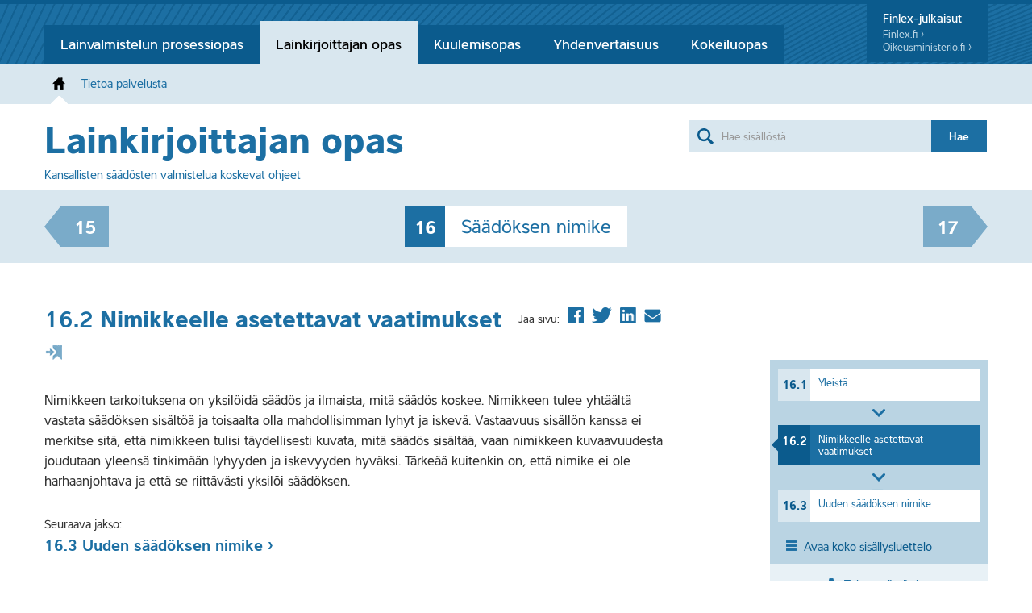

--- FILE ---
content_type: text/html; charset=UTF-8
request_url: https://lainkirjoittaja.finlex.fi/16-saadoksen-nimike/16-2/
body_size: 31227
content:
<!DOCTYPE html>
<html lang="fi">
  <head>
    <meta charset="utf-8" />
    <title>16.2 Nimikkeelle asetettavat vaatimukset | Lainkirjoittajan opas</title>
    <meta name="viewport" content="width=device-width, initial-scale=1.0" />
    <meta http-equiv="X-UA-Compatible" content="IE=edge" />
    <link rel="apple-touch-icon-precomposed" sizes="144x144" href="https://lainkirjoittaja.finlex.fi/wp-content/themes/julkaisu/assets/img/touch-icon-144.png" />
    <link rel="apple-touch-icon-precomposed" sizes="114x114" href="https://lainkirjoittaja.finlex.fi/wp-content/themes/julkaisu/assets/img/touch-icon-114.png" />
    <link rel="apple-touch-icon-precomposed" sizes="72x72" href="https://lainkirjoittaja.finlex.fi/wp-content/themes/julkaisu/assets/img/touch-icon-72.png" />
    <link rel="apple-touch-icon-precomposed" href="https://lainkirjoittaja.finlex.fi/wp-content/themes/julkaisu/assets/img/touch-icon-57.png" />
    <link rel="shortcut icon" href="https://lainkirjoittaja.finlex.fi/wp-content/themes/julkaisu/assets/img/favicon.ico" />
		<meta name="msapplication-TileColor" content="#FFFFFF" />
		<meta name="msapplication-TileImage" content="https://lainkirjoittaja.finlex.fi/wp-content/themes/julkaisu/assets/img/tile-icon.png" />

    <meta property="og:title" content="16.2 Nimikkeelle asetettavat vaatimukset" />
    <meta property="og:site_name" content="Lainkirjoittajan opas"/>
    <meta property="og:url" content="https://lainkirjoittaja.finlex.fi/16-saadoksen-nimike/16-2/" />
    <meta property="og:description" content="Opas on laadittu lainvalmistelijan avuksi itse säädöstekstien kirjoittamisessa. Oppaassa pyritään vastaamaan lainvalmistelijan kysymyksiin, säännelläänkö vai ei, mitä tulee ottaa huomioon, kun säännellään, ja kuinka säännökset kirjoitetaan." />
    <meta property="og:type" content="website" />
		
		<meta name="description" content="Opas on laadittu lainvalmistelijan avuksi itse säädöstekstien kirjoittamisessa. Oppaassa pyritään vastaamaan lainvalmistelijan kysymyksiin, säännelläänkö vai ei, mitä tulee ottaa huomioon, kun säännellään, ja kuinka säännökset kirjoitetaan." />
    <meta name="author" content="Oikeusministeriö" />
    <link rel='stylesheet' id='finlex-fonts-css'  href='/wp-content/themes/julkaisu/assets/css/fonts.css?ver=1.2' type='text/css' media='all' />
<style type="text/css">
@-ms-viewport{
  width: device-width;
}
</style>
    <script type="text/javascript">
(function() {
	if ("-ms-user-select" in document.documentElement.style && navigator.userAgent.match(/IEMobile\/10\.0/)) {
		var msViewportStyle = document.createElement("style");
		msViewportStyle.appendChild(
			document.createTextNode("@-ms-viewport{width:auto!important;}")
		);
		document.getElementsByTagName("head")[0].appendChild(msViewportStyle);
	}
})();
</script>
    
<!--[if lt IE 9]>
<script src="https://lainkirjoittaja.finlex.fi/wp-content/themes/julkaisu/assets/js/html5shiv.js" type="text/javascript"></script>
<![endif]-->
<meta name='robots' content='max-image-preview:large' />
<script type="text/javascript">
/* <![CDATA[ */
window._wpemojiSettings = {"baseUrl":"https:\/\/s.w.org\/images\/core\/emoji\/14.0.0\/72x72\/","ext":".png","svgUrl":"https:\/\/s.w.org\/images\/core\/emoji\/14.0.0\/svg\/","svgExt":".svg","source":{"concatemoji":"https:\/\/lainkirjoittaja.finlex.fi\/wp-includes\/js\/wp-emoji-release.min.js?ver=6.4.5"}};
/*! This file is auto-generated */
!function(i,n){var o,s,e;function c(e){try{var t={supportTests:e,timestamp:(new Date).valueOf()};sessionStorage.setItem(o,JSON.stringify(t))}catch(e){}}function p(e,t,n){e.clearRect(0,0,e.canvas.width,e.canvas.height),e.fillText(t,0,0);var t=new Uint32Array(e.getImageData(0,0,e.canvas.width,e.canvas.height).data),r=(e.clearRect(0,0,e.canvas.width,e.canvas.height),e.fillText(n,0,0),new Uint32Array(e.getImageData(0,0,e.canvas.width,e.canvas.height).data));return t.every(function(e,t){return e===r[t]})}function u(e,t,n){switch(t){case"flag":return n(e,"\ud83c\udff3\ufe0f\u200d\u26a7\ufe0f","\ud83c\udff3\ufe0f\u200b\u26a7\ufe0f")?!1:!n(e,"\ud83c\uddfa\ud83c\uddf3","\ud83c\uddfa\u200b\ud83c\uddf3")&&!n(e,"\ud83c\udff4\udb40\udc67\udb40\udc62\udb40\udc65\udb40\udc6e\udb40\udc67\udb40\udc7f","\ud83c\udff4\u200b\udb40\udc67\u200b\udb40\udc62\u200b\udb40\udc65\u200b\udb40\udc6e\u200b\udb40\udc67\u200b\udb40\udc7f");case"emoji":return!n(e,"\ud83e\udef1\ud83c\udffb\u200d\ud83e\udef2\ud83c\udfff","\ud83e\udef1\ud83c\udffb\u200b\ud83e\udef2\ud83c\udfff")}return!1}function f(e,t,n){var r="undefined"!=typeof WorkerGlobalScope&&self instanceof WorkerGlobalScope?new OffscreenCanvas(300,150):i.createElement("canvas"),a=r.getContext("2d",{willReadFrequently:!0}),o=(a.textBaseline="top",a.font="600 32px Arial",{});return e.forEach(function(e){o[e]=t(a,e,n)}),o}function t(e){var t=i.createElement("script");t.src=e,t.defer=!0,i.head.appendChild(t)}"undefined"!=typeof Promise&&(o="wpEmojiSettingsSupports",s=["flag","emoji"],n.supports={everything:!0,everythingExceptFlag:!0},e=new Promise(function(e){i.addEventListener("DOMContentLoaded",e,{once:!0})}),new Promise(function(t){var n=function(){try{var e=JSON.parse(sessionStorage.getItem(o));if("object"==typeof e&&"number"==typeof e.timestamp&&(new Date).valueOf()<e.timestamp+604800&&"object"==typeof e.supportTests)return e.supportTests}catch(e){}return null}();if(!n){if("undefined"!=typeof Worker&&"undefined"!=typeof OffscreenCanvas&&"undefined"!=typeof URL&&URL.createObjectURL&&"undefined"!=typeof Blob)try{var e="postMessage("+f.toString()+"("+[JSON.stringify(s),u.toString(),p.toString()].join(",")+"));",r=new Blob([e],{type:"text/javascript"}),a=new Worker(URL.createObjectURL(r),{name:"wpTestEmojiSupports"});return void(a.onmessage=function(e){c(n=e.data),a.terminate(),t(n)})}catch(e){}c(n=f(s,u,p))}t(n)}).then(function(e){for(var t in e)n.supports[t]=e[t],n.supports.everything=n.supports.everything&&n.supports[t],"flag"!==t&&(n.supports.everythingExceptFlag=n.supports.everythingExceptFlag&&n.supports[t]);n.supports.everythingExceptFlag=n.supports.everythingExceptFlag&&!n.supports.flag,n.DOMReady=!1,n.readyCallback=function(){n.DOMReady=!0}}).then(function(){return e}).then(function(){var e;n.supports.everything||(n.readyCallback(),(e=n.source||{}).concatemoji?t(e.concatemoji):e.wpemoji&&e.twemoji&&(t(e.twemoji),t(e.wpemoji)))}))}((window,document),window._wpemojiSettings);
/* ]]> */
</script>
<style id='wp-emoji-styles-inline-css' type='text/css'>

	img.wp-smiley, img.emoji {
		display: inline !important;
		border: none !important;
		box-shadow: none !important;
		height: 1em !important;
		width: 1em !important;
		margin: 0 0.07em !important;
		vertical-align: -0.1em !important;
		background: none !important;
		padding: 0 !important;
	}
</style>
<link rel='stylesheet' id='wp-block-library-css' href='https://lainkirjoittaja.finlex.fi/wp-includes/css/dist/block-library/style.min.css?ver=6.4.5' type='text/css' media='all' />
<style id='classic-theme-styles-inline-css' type='text/css'>
/*! This file is auto-generated */
.wp-block-button__link{color:#fff;background-color:#32373c;border-radius:9999px;box-shadow:none;text-decoration:none;padding:calc(.667em + 2px) calc(1.333em + 2px);font-size:1.125em}.wp-block-file__button{background:#32373c;color:#fff;text-decoration:none}
</style>
<style id='global-styles-inline-css' type='text/css'>
body{--wp--preset--color--black: #000000;--wp--preset--color--cyan-bluish-gray: #abb8c3;--wp--preset--color--white: #ffffff;--wp--preset--color--pale-pink: #f78da7;--wp--preset--color--vivid-red: #cf2e2e;--wp--preset--color--luminous-vivid-orange: #ff6900;--wp--preset--color--luminous-vivid-amber: #fcb900;--wp--preset--color--light-green-cyan: #7bdcb5;--wp--preset--color--vivid-green-cyan: #00d084;--wp--preset--color--pale-cyan-blue: #8ed1fc;--wp--preset--color--vivid-cyan-blue: #0693e3;--wp--preset--color--vivid-purple: #9b51e0;--wp--preset--gradient--vivid-cyan-blue-to-vivid-purple: linear-gradient(135deg,rgba(6,147,227,1) 0%,rgb(155,81,224) 100%);--wp--preset--gradient--light-green-cyan-to-vivid-green-cyan: linear-gradient(135deg,rgb(122,220,180) 0%,rgb(0,208,130) 100%);--wp--preset--gradient--luminous-vivid-amber-to-luminous-vivid-orange: linear-gradient(135deg,rgba(252,185,0,1) 0%,rgba(255,105,0,1) 100%);--wp--preset--gradient--luminous-vivid-orange-to-vivid-red: linear-gradient(135deg,rgba(255,105,0,1) 0%,rgb(207,46,46) 100%);--wp--preset--gradient--very-light-gray-to-cyan-bluish-gray: linear-gradient(135deg,rgb(238,238,238) 0%,rgb(169,184,195) 100%);--wp--preset--gradient--cool-to-warm-spectrum: linear-gradient(135deg,rgb(74,234,220) 0%,rgb(151,120,209) 20%,rgb(207,42,186) 40%,rgb(238,44,130) 60%,rgb(251,105,98) 80%,rgb(254,248,76) 100%);--wp--preset--gradient--blush-light-purple: linear-gradient(135deg,rgb(255,206,236) 0%,rgb(152,150,240) 100%);--wp--preset--gradient--blush-bordeaux: linear-gradient(135deg,rgb(254,205,165) 0%,rgb(254,45,45) 50%,rgb(107,0,62) 100%);--wp--preset--gradient--luminous-dusk: linear-gradient(135deg,rgb(255,203,112) 0%,rgb(199,81,192) 50%,rgb(65,88,208) 100%);--wp--preset--gradient--pale-ocean: linear-gradient(135deg,rgb(255,245,203) 0%,rgb(182,227,212) 50%,rgb(51,167,181) 100%);--wp--preset--gradient--electric-grass: linear-gradient(135deg,rgb(202,248,128) 0%,rgb(113,206,126) 100%);--wp--preset--gradient--midnight: linear-gradient(135deg,rgb(2,3,129) 0%,rgb(40,116,252) 100%);--wp--preset--font-size--small: 13px;--wp--preset--font-size--medium: 20px;--wp--preset--font-size--large: 36px;--wp--preset--font-size--x-large: 42px;--wp--preset--spacing--20: 0.44rem;--wp--preset--spacing--30: 0.67rem;--wp--preset--spacing--40: 1rem;--wp--preset--spacing--50: 1.5rem;--wp--preset--spacing--60: 2.25rem;--wp--preset--spacing--70: 3.38rem;--wp--preset--spacing--80: 5.06rem;--wp--preset--shadow--natural: 6px 6px 9px rgba(0, 0, 0, 0.2);--wp--preset--shadow--deep: 12px 12px 50px rgba(0, 0, 0, 0.4);--wp--preset--shadow--sharp: 6px 6px 0px rgba(0, 0, 0, 0.2);--wp--preset--shadow--outlined: 6px 6px 0px -3px rgba(255, 255, 255, 1), 6px 6px rgba(0, 0, 0, 1);--wp--preset--shadow--crisp: 6px 6px 0px rgba(0, 0, 0, 1);}:where(.is-layout-flex){gap: 0.5em;}:where(.is-layout-grid){gap: 0.5em;}body .is-layout-flow > .alignleft{float: left;margin-inline-start: 0;margin-inline-end: 2em;}body .is-layout-flow > .alignright{float: right;margin-inline-start: 2em;margin-inline-end: 0;}body .is-layout-flow > .aligncenter{margin-left: auto !important;margin-right: auto !important;}body .is-layout-constrained > .alignleft{float: left;margin-inline-start: 0;margin-inline-end: 2em;}body .is-layout-constrained > .alignright{float: right;margin-inline-start: 2em;margin-inline-end: 0;}body .is-layout-constrained > .aligncenter{margin-left: auto !important;margin-right: auto !important;}body .is-layout-constrained > :where(:not(.alignleft):not(.alignright):not(.alignfull)){max-width: var(--wp--style--global--content-size);margin-left: auto !important;margin-right: auto !important;}body .is-layout-constrained > .alignwide{max-width: var(--wp--style--global--wide-size);}body .is-layout-flex{display: flex;}body .is-layout-flex{flex-wrap: wrap;align-items: center;}body .is-layout-flex > *{margin: 0;}body .is-layout-grid{display: grid;}body .is-layout-grid > *{margin: 0;}:where(.wp-block-columns.is-layout-flex){gap: 2em;}:where(.wp-block-columns.is-layout-grid){gap: 2em;}:where(.wp-block-post-template.is-layout-flex){gap: 1.25em;}:where(.wp-block-post-template.is-layout-grid){gap: 1.25em;}.has-black-color{color: var(--wp--preset--color--black) !important;}.has-cyan-bluish-gray-color{color: var(--wp--preset--color--cyan-bluish-gray) !important;}.has-white-color{color: var(--wp--preset--color--white) !important;}.has-pale-pink-color{color: var(--wp--preset--color--pale-pink) !important;}.has-vivid-red-color{color: var(--wp--preset--color--vivid-red) !important;}.has-luminous-vivid-orange-color{color: var(--wp--preset--color--luminous-vivid-orange) !important;}.has-luminous-vivid-amber-color{color: var(--wp--preset--color--luminous-vivid-amber) !important;}.has-light-green-cyan-color{color: var(--wp--preset--color--light-green-cyan) !important;}.has-vivid-green-cyan-color{color: var(--wp--preset--color--vivid-green-cyan) !important;}.has-pale-cyan-blue-color{color: var(--wp--preset--color--pale-cyan-blue) !important;}.has-vivid-cyan-blue-color{color: var(--wp--preset--color--vivid-cyan-blue) !important;}.has-vivid-purple-color{color: var(--wp--preset--color--vivid-purple) !important;}.has-black-background-color{background-color: var(--wp--preset--color--black) !important;}.has-cyan-bluish-gray-background-color{background-color: var(--wp--preset--color--cyan-bluish-gray) !important;}.has-white-background-color{background-color: var(--wp--preset--color--white) !important;}.has-pale-pink-background-color{background-color: var(--wp--preset--color--pale-pink) !important;}.has-vivid-red-background-color{background-color: var(--wp--preset--color--vivid-red) !important;}.has-luminous-vivid-orange-background-color{background-color: var(--wp--preset--color--luminous-vivid-orange) !important;}.has-luminous-vivid-amber-background-color{background-color: var(--wp--preset--color--luminous-vivid-amber) !important;}.has-light-green-cyan-background-color{background-color: var(--wp--preset--color--light-green-cyan) !important;}.has-vivid-green-cyan-background-color{background-color: var(--wp--preset--color--vivid-green-cyan) !important;}.has-pale-cyan-blue-background-color{background-color: var(--wp--preset--color--pale-cyan-blue) !important;}.has-vivid-cyan-blue-background-color{background-color: var(--wp--preset--color--vivid-cyan-blue) !important;}.has-vivid-purple-background-color{background-color: var(--wp--preset--color--vivid-purple) !important;}.has-black-border-color{border-color: var(--wp--preset--color--black) !important;}.has-cyan-bluish-gray-border-color{border-color: var(--wp--preset--color--cyan-bluish-gray) !important;}.has-white-border-color{border-color: var(--wp--preset--color--white) !important;}.has-pale-pink-border-color{border-color: var(--wp--preset--color--pale-pink) !important;}.has-vivid-red-border-color{border-color: var(--wp--preset--color--vivid-red) !important;}.has-luminous-vivid-orange-border-color{border-color: var(--wp--preset--color--luminous-vivid-orange) !important;}.has-luminous-vivid-amber-border-color{border-color: var(--wp--preset--color--luminous-vivid-amber) !important;}.has-light-green-cyan-border-color{border-color: var(--wp--preset--color--light-green-cyan) !important;}.has-vivid-green-cyan-border-color{border-color: var(--wp--preset--color--vivid-green-cyan) !important;}.has-pale-cyan-blue-border-color{border-color: var(--wp--preset--color--pale-cyan-blue) !important;}.has-vivid-cyan-blue-border-color{border-color: var(--wp--preset--color--vivid-cyan-blue) !important;}.has-vivid-purple-border-color{border-color: var(--wp--preset--color--vivid-purple) !important;}.has-vivid-cyan-blue-to-vivid-purple-gradient-background{background: var(--wp--preset--gradient--vivid-cyan-blue-to-vivid-purple) !important;}.has-light-green-cyan-to-vivid-green-cyan-gradient-background{background: var(--wp--preset--gradient--light-green-cyan-to-vivid-green-cyan) !important;}.has-luminous-vivid-amber-to-luminous-vivid-orange-gradient-background{background: var(--wp--preset--gradient--luminous-vivid-amber-to-luminous-vivid-orange) !important;}.has-luminous-vivid-orange-to-vivid-red-gradient-background{background: var(--wp--preset--gradient--luminous-vivid-orange-to-vivid-red) !important;}.has-very-light-gray-to-cyan-bluish-gray-gradient-background{background: var(--wp--preset--gradient--very-light-gray-to-cyan-bluish-gray) !important;}.has-cool-to-warm-spectrum-gradient-background{background: var(--wp--preset--gradient--cool-to-warm-spectrum) !important;}.has-blush-light-purple-gradient-background{background: var(--wp--preset--gradient--blush-light-purple) !important;}.has-blush-bordeaux-gradient-background{background: var(--wp--preset--gradient--blush-bordeaux) !important;}.has-luminous-dusk-gradient-background{background: var(--wp--preset--gradient--luminous-dusk) !important;}.has-pale-ocean-gradient-background{background: var(--wp--preset--gradient--pale-ocean) !important;}.has-electric-grass-gradient-background{background: var(--wp--preset--gradient--electric-grass) !important;}.has-midnight-gradient-background{background: var(--wp--preset--gradient--midnight) !important;}.has-small-font-size{font-size: var(--wp--preset--font-size--small) !important;}.has-medium-font-size{font-size: var(--wp--preset--font-size--medium) !important;}.has-large-font-size{font-size: var(--wp--preset--font-size--large) !important;}.has-x-large-font-size{font-size: var(--wp--preset--font-size--x-large) !important;}
.wp-block-navigation a:where(:not(.wp-element-button)){color: inherit;}
:where(.wp-block-post-template.is-layout-flex){gap: 1.25em;}:where(.wp-block-post-template.is-layout-grid){gap: 1.25em;}
:where(.wp-block-columns.is-layout-flex){gap: 2em;}:where(.wp-block-columns.is-layout-grid){gap: 2em;}
.wp-block-pullquote{font-size: 1.5em;line-height: 1.6;}
</style>
<link rel='stylesheet' id='bootstrap-css' href='https://lainkirjoittaja.finlex.fi/wp-content/themes/julkaisu/assets/css/bootstrap.min.css?ver=1.4' type='text/css' media='screen' />
<link rel='stylesheet' id='finlex-julkaisut-style-css' href='https://lainkirjoittaja.finlex.fi/wp-content/themes/julkaisu/assets/css/finlex-julkaisu.css?ver=1.4' type='text/css' media='screen' />
<link rel='stylesheet' id='finlex-julkaisut-print-css' href='https://lainkirjoittaja.finlex.fi/wp-content/themes/julkaisu/assets/css/print.css?ver=1.4' type='text/css' media='print' />
<link rel="https://api.w.org/" href="https://lainkirjoittaja.finlex.fi/wp-json/" /><link rel="alternate" type="application/json" href="https://lainkirjoittaja.finlex.fi/wp-json/wp/v2/pages/1271" /><link rel="EditURI" type="application/rsd+xml" title="RSD" href="https://lainkirjoittaja.finlex.fi/xmlrpc.php?rsd" />
<meta name="generator" content="WordPress 6.4.5" />
<link rel="canonical" href="https://lainkirjoittaja.finlex.fi/16-saadoksen-nimike/16-2/" />
<link rel='shortlink' href='https://lainkirjoittaja.finlex.fi/?p=1271' />
<link rel="alternate" type="application/json+oembed" href="https://lainkirjoittaja.finlex.fi/wp-json/oembed/1.0/embed?url=https%3A%2F%2Flainkirjoittaja.finlex.fi%2F16-saadoksen-nimike%2F16-2%2F" />
<style type="text/css">
.qtranxs_flag_fi {background-image: url(https://lainkirjoittaja.finlex.fi/wp-content/plugins/qtranslate-x/flags/fi.png); background-repeat: no-repeat;}
</style>
<link hreflang="fi" href="https://lainkirjoittaja.finlex.fi/fi/16-saadoksen-nimike/16-2/" rel="alternate" />
<link hreflang="x-default" href="https://lainkirjoittaja.finlex.fi/16-saadoksen-nimike/16-2/" rel="alternate" />
<meta name="generator" content="qTranslate-X 3.4.6.8" />
<script>
  (function(i,s,o,g,r,a,m){i['GoogleAnalyticsObject']=r;i[r]=i[r]||function(){
  (i[r].q=i[r].q||[]).push(arguments)},i[r].l=1*new Date();a=s.createElement(o),
  m=s.getElementsByTagName(o)[0];a.async=1;a.src=g;m.parentNode.insertBefore(a,m)
  })(window,document,'script','//www.google-analytics.com/analytics.js','ga');

  ga('create', 'UA-45926142-1', 'finlex.fi');
  ga('send', 'pageview');

</script>
</head>

<body>
	<div class="wrapper">
    <header class="top">
      <div class="container">
        <aside>
          <h3>Finlex-julkaisut</h3>
          <a class="finlex" href="http://www.finlex.fi/" target="_blank">Finlex.fi ›</a>
          <a class="om" href="http://www.oikeusministerio.fi/" target="_blank">Oikeusministerio.fi&nbsp;›</a>
        </aside>
        <nav class="finlex-services">
          <ul>
            <li>
              <a href="http://lainvalmistelu.finlex.fi/">Lainvalmistelun prosessiopas</a>
            </li>
	            <li class="selected">
              <a href="https://lainkirjoittaja.finlex.fi">Lainkirjoittajan opas</a>
            </li>
	            <li>
              <a href="http://kuulemisopas.finlex.fi/">Kuulemisopas</a>
            </li>
	            <li>
              <a href="http://yhdenvertaisuus.finlex.fi/">Yhdenvertaisuus</a>
            </li>
	            <li>
              <a href="http://kokeiluohje.finlex.fi/">Kokeiluopas</a>
            </li>
	            <li class="collapse-menu" title="Muut oikeusministeriön säädösvalmistelujulkaisut">
              <a href="#" class="more"><span class="arrow"></span>Lisää</a>
              <ul></ul>
            </li>
          </ul>
        </nav>
      </div>
    </header><!-- .top -->
    <header class="service">
      <div class="container">
        <div class="row">
          <div class="span12">
            <nav class="main">
              <ul>
                <li class="home selected">
                  <a href="https://lainkirjoittaja.finlex.fi"><span>Etusivu</span><span class="icon"></span></a>
                </li>
                <li>
                  <a href="https://lainkirjoittaja.finlex.fi/tietoa-palvelusta/"><span>Tietoa palvelusta</span><span class="icon"></span></a>
                </li>
              </ul>
            </nav>          
          </div><!-- .span12 -->
        </div><!-- .row -->
      </div><!-- .conatainer -->
    </header><!-- .service -->
	    <div class="document-wrapper">
    	<header class="main">
  <div class="container">
    <div class="row">
      <div class="span6">
      	<div class="print">
      		<img src="https://lainkirjoittaja.finlex.fi/wp-content/themes/julkaisu/assets/img/print-logo.png" alt="Finlex" />
      	</div>
        <h1>
        	<a href="https://lainkirjoittaja.finlex.fi/">Lainkirjoittajan opas</a>
        </h1>
        <h2>Kansallisten säädösten valmistelua koskevat ohjeet</h2>
      </div>
      <div class="offset2 span4">
        <form role="search" method="get" class="search" action="https://lainkirjoittaja.finlex.fi/" data-ajax-url="https://lainkirjoittaja.finlex.fi/wp-admin/admin-ajax.php">
  <div class="input-append search-container">
    <input id="s" class="search-input" type="text" name="s" placeholder="Hae sisällöstä" autocomplete="off" />
    <button class="btn" type="submit" id="searchsubmit">Hae</button>
    <div class="spin hide"></div>
  </div>   
  </form>

      </div>
    </div>
  </div><!-- .container -->
</header>

      <section class="copy-bookmark">
        <div class="container">
          <p>
            Voit linkittää suoraan otsikkoon kopioimalla osoitteen selaimen osoitepalkista.
          </p>
        </div><!-- .container -->
      </section><!-- .bookmark -->
      
							      <section class="section-nav">
        <div class="container">
          <nav>
            <div class="prev">
              <a title="15 Uusi säädös, muutossäädös vai kumoamissäädös" href="https://lainkirjoittaja.finlex.fi/15-uusi-saados-muutossaados-vai-kumoamissaados/15-1/">15</a>
            </div>
            <div class="current">
            	<strong class="number">16</strong><span class="title"> Säädöksen nimike</span>            </div>
            <div class="next">
              <a title="17 Johtolause" href="https://lainkirjoittaja.finlex.fi/17-johtolause/17-1/">17</a>
            </div>
          </nav>
        </div><!-- .container -->
      </section><!-- .section-nav -->

      <section class="section-nav-fixed">
        <div class="container">
          <nav>
            <div class="prev">
              <a title="15 Uusi säädös, muutossäädös vai kumoamissäädös" href="https://lainkirjoittaja.finlex.fi/15-uusi-saados-muutossaados-vai-kumoamissaados/15-1/">15</a>
            </div>
            <div class="current">
              <strong class="number">16</strong><span class="title"> Säädöksen nimike</span>            </div>
            <div class="next">
              <a title="17 Johtolause" href="https://lainkirjoittaja.finlex.fi/17-johtolause/17-1/">17</a>
            </div>
          </nav>
          <div class="show-menu">
            <a title="Näytä sisällysluettelo" href="#"></a>
          </div>						
          <div class="to-top">
          	<a href="#top">Sivun alkuun</a>
          </div>						
          
        </div><!-- .container -->
      </section>

      <section class="document" id="jakso-16-2">
        <div class="container">
          <div class="row">
            <div class="span8">
            <article>
              <section class="content">
	            	<header>
	            	
            	  	            	<div class="share-page-wrapper">
                  <div class="share-page">
                    <h5 class="share-page-title">Jaa sivu:</h5>
                    <ul class="share-page-list">
                                          <li class="fb">
                        <a href="https://www.facebook.com/sharer/sharer.php?u=https%3A%2F%2Flainkirjoittaja.finlex.fi%2F16-saadoksen-nimike%2F16-2%2F" target="_blank" title="Jaa Facebookissa">Jaa Facebookissa</a>
                      </li>
                      <li class="twitter">
                        <a href="https://twitter.com/home?status=https%3A%2F%2Flainkirjoittaja.finlex.fi%2F16-saadoksen-nimike%2F16-2%2F" target="_blank" title="Jaa Twitterissä">Jaa Twitterissä</a>
                      </li>
                      <li class="linkedin">
                      	<a href="https://www.linkedin.com/shareArticle?mini=true&amp;url=https%3A%2F%2Flainkirjoittaja.finlex.fi%2F16-saadoksen-nimike%2F16-2%2F&amp;title=16.2%20Nimikkeelle%20asetettavat%20vaatimukset%20%7C%20Lainkirjoittajan%20opas&amp;summary=&amp;source=" target="_blank" title="Jaa LinkdIn:ssä">Jaa LinkdIn:ssä</a>
                      </li>
                      <li class="email">
                        <a href="mailto:?subject=16.2%20Nimikkeelle%20asetettavat%20vaatimukset%20%7C%20Lainkirjoittajan%20opas&amp;body=https%3A%2F%2Flainkirjoittaja.finlex.fi%2F16-saadoksen-nimike%2F16-2%2F" title="Lähetä sähköpostilla">Lähetä sähköpostilla</a>
                      </li>
                    </ul>
                  </div>
              </div>	  
                  
	            	
		              <h3>
		              	<strong class="number">16.2</strong><span class="title"> Nimikkeelle asetettavat vaatimukset</span>		              			                <a href="#jakso-16-2" class="bookmark"></a>
		              </h3>

								</header>
							<p>Nimikkeen tarkoituksena on yksilöidä säädös ja ilmaista, mitä säädös koskee. Nimikkeen tulee yhtäältä vastata säädöksen sisältöä ja toisaalta olla mahdollisimman lyhyt ja iskevä. Vastaavuus sisällön kanssa ei merkitse sitä, että nimikkeen tulisi täydellisesti kuvata, mitä säädös sisältää, vaan nimikkeen kuvaavuudesta joudutaan yleensä tinkimään lyhyyden ja iskevyyden hyväksi. Tärkeää kuitenkin on, että nimike ei ole harhaanjohtava ja että se riittävästi yksilöi säädöksen.</p>
            </section>
              <section class="next-section">
                <p>
                  <span>Seuraava jakso:</span>
                  <a class="next" href="https://lainkirjoittaja.finlex.fi/16-saadoksen-nimike/16-3/">
                  	 
                  	<strong class="number">16.3</strong><span class="title"> Uuden säädöksen nimike</span>&nbsp;›
                  </a>
                </p>
              </section>
              <div class="footnote-popover">
              	<span class="tag"></span>
              	<div class="content"></div>
              </div>
              
              </article>
              
              
              
            </div><!-- .span8 -->
                        <aside class="span4">
              <nav>
                                                <div class="prev">
                  <a href="https://lainkirjoittaja.finlex.fi/16-saadoksen-nimike/16-1/">
                  	<strong class="number">16.1</strong>
                  	<span class="title"> Yleistä</span>
                  </a>
                </div>
                                
								<div class="current">
                  <a href="#top">
	                  <span class="arrow"></span>
                  	<strong class="number">16.2</strong>
                  	<span class="title"> Nimikkeelle asetettavat vaatimukset</span>
                  </a>
                    
                </div>
                                                <div class="next">
                  <a href="https://lainkirjoittaja.finlex.fi/16-saadoksen-nimike/16-3/">
                  	<strong class="number">16.3</strong>
                  	<span class="title"> Uuden säädöksen nimike</span>
                  </a>
                </div>
                                <div class="show-menu">
                  <a href="#">
                    <span class="icon"></span>
                    Avaa koko sisällysluettelo                  </a>
                </div>
                <div class="print">
                  <a href="javascript:window.print();">
                    <span class="icon"></span>
                    Tulosta tämä sivu                  </a>
                </div>
              </nav>
            </aside>
                      </div><!-- .row -->
        </div><!-- .container -->
      </section><!-- .document -->			    </div>			

  <footer class="bottom">
    <div class="top">
      <div class="content container">
      <div class="row">
        <div class="span12">
        <ul>
                <li class="home selected">
                  <a href="https://lainkirjoittaja.finlex.fi/"><span>Lainkirjoittajan opas</span></a>
                </li>
                <li>
                  <a href="https://lainkirjoittaja.finlex.fi/tietoa-palvelusta/"><span>Tietoa palvelusta</span></a>
                </li>
        
          <li><a href="http://www.finlex.fi/fi/">Finlex.fi</a></li>
          <li><a href="http://www.oikeusministerio.fi/">Oikeusministerio.fi</a></li>
        </ul>
        <div class="info">
          <p>
            Onko sinulla kysyttävää Lainkirjoittajan oppaasta? 
            Haluatko kommentoida tai ehdottaa muutoksia?          </p>
          <p><span class="info">Yhteydenotot</span> <a href="mailto:parempisaantely@om.fi" class="email-link">parempisaantely@om.fi</a></p>
        </div>
        </div>
        
      </div>
      </div>
    </div>
    <div id="disclaimer">
      <div class="content container">
        <p>
	      	<a href="http://www.finlex.fi/" class="finlex"></a>
          Finlex &reg; on oikeusministeriön omistama oikeudellisen aineiston julkinen ja maksuton Internet-palvelu. Finlexiä ylläpitää Edita Publishing Oy. Lainkirjoittajan oppaan sisällön tuottaa oikeusministeriö. Oikeusministeriö ja Edita eivät vastaa tietokantojen sisällössä mahdollisesti esiintyvistä virheistä, niiden käytöstä käyttäjälle aiheutuvista välittömistä tai välillisistä vahingoista tai Internet-tietoverkossa esiintyvistä käyttökatkoista tai muista häiriöistä.        </p>
      </div>
    </div>
  </footer>
</div><!-- .wrapper -->

<section class="toc-menu">
  <h3>
    <strong>Sisällysluettelo</strong>
    <a href="#" title="Sulje" class="close">Sulje</a>
  </h3>
  <div class="content">
  	<ul>
    <li class="jakso-1">
        <a href="https://lainkirjoittaja.finlex.fi/1-johdanto/">
                            <strong class="number">1</strong>
                        <span class="title"><span> Johdanto</span></span>
            <span class="icon"></span>
        </a>
        <ul>
            <li class="page_item page-item-1421 level-0"><a href="https://lainkirjoittaja.finlex.fi/1-johdanto/lainkirjoittajan-opas-johdanto/"><span class="title"><span>Lainkirjoittajan opas &#8211; johdanto</span></span></a></li>
        </ul>
    </li>
    <li class="jakso-2">
        <a href="https://lainkirjoittaja.finlex.fi/2-valtiojarjestyksen-perusteet/">
                            <strong class="number">2</strong>
                        <span class="title"><span> Valtiojärjestyksen perusteet</span></span>
            <span class="icon"></span>
        </a>
        <ul>
            <li class="page_item page-item-854 level-0"><a href="https://lainkirjoittaja.finlex.fi/2-valtiojarjestyksen-perusteet/2-1/"><strong class="number">2.1</strong><span class="title"> Suomen perustuslaki</span></a></li>
<li class="page_item page-item-855 level-0"><a href="https://lainkirjoittaja.finlex.fi/2-valtiojarjestyksen-perusteet/2-2/"><strong class="number">2.2</strong><span class="title"> Suomen täysivaltaisuus</span></a></li>
<li class="page_item page-item-856 level-0"><a href="https://lainkirjoittaja.finlex.fi/2-valtiojarjestyksen-perusteet/2-3/"><strong class="number">2.3</strong><span class="title"> Toimivallan siirto EU:lle tai kansainväliselle järjestölle</span></a></li>
<li class="page_item page-item-857 level-0"><a href="https://lainkirjoittaja.finlex.fi/2-valtiojarjestyksen-perusteet/2-4/"><strong class="number">2.4</strong><span class="title"> Oikeusvaltioperiaate ja hallinnon lainalaisuus</span></a></li>
        </ul>
    </li>
    <li class="jakso-3">
        <a href="https://lainkirjoittaja.finlex.fi/3-perustuslaki-lainvalmistelussa/">
                            <strong class="number">3</strong>
                        <span class="title"><span> Perustuslaki lainvalmistelussa</span></span>
            <span class="icon"></span>
        </a>
        <ul>
            <li class="page_item page-item-859 level-0"><a href="https://lainkirjoittaja.finlex.fi/3-perustuslaki-lainvalmistelussa/3-1/"><strong class="number">3.1</strong><span class="title"> Lakien perustuslainmukaisuuden valvonta</span></a></li>
<li class="page_item page-item-860 level-0"><a href="https://lainkirjoittaja.finlex.fi/3-perustuslaki-lainvalmistelussa/3-2/"><strong class="number">3.2</strong><span class="title"> Perustuslain etusija</span></a></li>
<li class="page_item page-item-861 level-0"><a href="https://lainkirjoittaja.finlex.fi/3-perustuslaki-lainvalmistelussa/3-3/"><strong class="number">3.3</strong><span class="title"> Perustuslain huomioon ottaminen lainvalmistelussa</span></a></li>
<li class="page_item page-item-862 level-0"><a href="https://lainkirjoittaja.finlex.fi/3-perustuslaki-lainvalmistelussa/3-4/"><strong class="number">3.4</strong><span class="title"> Lakiehdotuksen perustuslainmukaisuus perustellaan</span></a></li>
<li class="page_item page-item-863 level-0"><a href="https://lainkirjoittaja.finlex.fi/3-perustuslaki-lainvalmistelussa/3-5/"><strong class="number">3.5</strong><span class="title"> Perustuslain tekstin muuttaminen</span></a></li>
<li class="page_item page-item-864 level-0"><a href="https://lainkirjoittaja.finlex.fi/3-perustuslaki-lainvalmistelussa/3-6/"><strong class="number">3.6</strong><span class="title"> Perustuslain välillinen muuttaminen eli ”rajattu poikkeus” perustuslaista</span></a></li>
<li class="page_item page-item-865 level-0"><a href="https://lainkirjoittaja.finlex.fi/3-perustuslaki-lainvalmistelussa/3-7/"><strong class="number">3.7</strong><span class="title"> Poikkeuslakeja tulee välttää</span></a></li>
<li class="page_item page-item-866 level-0"><a href="https://lainkirjoittaja.finlex.fi/3-perustuslaki-lainvalmistelussa/3-8/"><strong class="number">3.8</strong><span class="title"> Poikkeuslakien muuttaminen ja kumoaminen</span></a></li>
<li class="page_item page-item-867 level-0"><a href="https://lainkirjoittaja.finlex.fi/3-perustuslaki-lainvalmistelussa/3-9/"><strong class="number">3.9</strong><span class="title"> Vanhat poikkeuslait tulee kumota</span></a></li>
<li class="page_item page-item-868 page_item_has_children level-0"><a href="https://lainkirjoittaja.finlex.fi/3-perustuslaki-lainvalmistelussa/3-10/"><strong class="number">3.10</strong><span class="title"> Tietoa perustuslaista</span></a>
<ul class='children'>
	<li class="page_item page-item-869 level-1"><a href="https://lainkirjoittaja.finlex.fi/3-perustuslaki-lainvalmistelussa/3-10/3-10-1/"><strong class="number">3.10.1</strong><span class="title"> Esityöt</span></a></li>
	<li class="page_item page-item-870 level-1"><a href="https://lainkirjoittaja.finlex.fi/3-perustuslaki-lainvalmistelussa/3-10/3-10-2/"><strong class="number">3.10.2</strong><span class="title"> Perustuslakivaliokunnan lausunnot ja mietinnöt</span></a></li>
</ul>
</li>
        </ul>
    </li>
    <li class="jakso-4">
        <a href="https://lainkirjoittaja.finlex.fi/4-perusoikeudet/">
                            <strong class="number">4</strong>
                        <span class="title"><span> Perusoikeudet</span></span>
            <span class="icon"></span>
        </a>
        <ul>
            <li class="page_item page-item-872 page_item_has_children level-0"><a href="https://lainkirjoittaja.finlex.fi/4-perusoikeudet/4-1/"><strong class="number">4.1</strong><span class="title"> Perusoikeuksien sääntely</span></a>
<ul class='children'>
	<li class="page_item page-item-873 level-1"><a href="https://lainkirjoittaja.finlex.fi/4-perusoikeudet/4-1/4-1-1/"><strong class="number">4.1.1</strong><span class="title"> Valtiosäännön arvoperusta</span></a></li>
	<li class="page_item page-item-874 level-1"><a href="https://lainkirjoittaja.finlex.fi/4-perusoikeudet/4-1/4-1-2/"><strong class="number">4.1.2</strong><span class="title"> Perusoikeudet</span></a></li>
	<li class="page_item page-item-875 level-1"><a href="https://lainkirjoittaja.finlex.fi/4-perusoikeudet/4-1/4-1-3/"><strong class="number">4.1.3</strong><span class="title"> Ihmisoikeudet</span></a></li>
	<li class="page_item page-item-876 level-1"><a href="https://lainkirjoittaja.finlex.fi/4-perusoikeudet/4-1/4-1-4/"><strong class="number">4.1.4</strong><span class="title"> Euroopan unionin perusoikeudet</span></a></li>
	<li class="page_item page-item-877 level-1"><a href="https://lainkirjoittaja.finlex.fi/4-perusoikeudet/4-1/4-1-5/"><strong class="number">4.1.5</strong><span class="title"> Perusoikeuden subjekti</span></a></li>
	<li class="page_item page-item-878 level-1"><a href="https://lainkirjoittaja.finlex.fi/4-perusoikeudet/4-1/4-1-6/"><strong class="number">4.1.6</strong><span class="title"> Erityinen vallanalaisuussuhde ja laitosvalta</span></a></li>
	<li class="page_item page-item-879 level-1"><a href="https://lainkirjoittaja.finlex.fi/4-perusoikeudet/4-1/4-1-7/"><strong class="number">4.1.7</strong><span class="title"> Sotilaat</span></a></li>
	<li class="page_item page-item-880 level-1"><a href="https://lainkirjoittaja.finlex.fi/4-perusoikeudet/4-1/4-1-8/"><strong class="number">4.1.8</strong><span class="title"> Perusoikeudet velvoittavat ensi sijassa julkista valtaa</span></a></li>
	<li class="page_item page-item-881 level-1"><a href="https://lainkirjoittaja.finlex.fi/4-perusoikeudet/4-1/4-1-9/"><strong class="number">4.1.9</strong><span class="title"> Perusoikeudet lainsäätäjän toiminnassa</span></a></li>
	<li class="page_item page-item-882 level-1"><a href="https://lainkirjoittaja.finlex.fi/4-perusoikeudet/4-1/4-1-10/"><strong class="number">4.1.10</strong><span class="title"> Ehdottomat kiellot</span></a></li>
	<li class="page_item page-item-883 level-1"><a href="https://lainkirjoittaja.finlex.fi/4-perusoikeudet/4-1/4-1-11/"><strong class="number">4.1.11</strong><span class="title"> Sääntelyvaraukset ja muut lakiviittaukset</span></a></li>
	<li class="page_item page-item-884 level-1"><a href="https://lainkirjoittaja.finlex.fi/4-perusoikeudet/4-1/4-1-12/"><strong class="number">4.1.12</strong><span class="title"> Turvaamis- ja edistämisvelvollisuudet</span></a></li>
	<li class="page_item page-item-885 level-1"><a href="https://lainkirjoittaja.finlex.fi/4-perusoikeudet/4-1/4-1-13/"><strong class="number">4.1.13</strong><span class="title"> Perusoikeuksien yleiset rajoitusedellytykset</span></a></li>
	<li class="page_item page-item-886 level-1"><a href="https://lainkirjoittaja.finlex.fi/4-perusoikeudet/4-1/4-1-14/"><strong class="number">4.1.14</strong><span class="title"> Lailla säätämisen vaatimus ja delegointikielto</span></a></li>
	<li class="page_item page-item-887 level-1"><a href="https://lainkirjoittaja.finlex.fi/4-perusoikeudet/4-1/4-1-15/"><strong class="number">4.1.15</strong><span class="title"> Täsmällisyys- ja tarkkarajaisuusvaatimus</span></a></li>
	<li class="page_item page-item-888 level-1"><a href="https://lainkirjoittaja.finlex.fi/4-perusoikeudet/4-1/4-1-16/"><strong class="number">4.1.16</strong><span class="title"> Vaatimus rajoitusperusteen hyväksyttävyydestä</span></a></li>
	<li class="page_item page-item-889 level-1"><a href="https://lainkirjoittaja.finlex.fi/4-perusoikeudet/4-1/4-1-17/"><strong class="number">4.1.17</strong><span class="title"> Suostumus rajoitusperusteena</span></a></li>
	<li class="page_item page-item-890 level-1"><a href="https://lainkirjoittaja.finlex.fi/4-perusoikeudet/4-1/4-1-18/"><strong class="number">4.1.18</strong><span class="title"> Oikeasuhtaisuusvaatimus</span></a></li>
	<li class="page_item page-item-891 level-1"><a href="https://lainkirjoittaja.finlex.fi/4-perusoikeudet/4-1/4-1-19/"><strong class="number">4.1.19</strong><span class="title"> Ydinalueen koskemattomuuden vaatimus</span></a></li>
	<li class="page_item page-item-892 level-1"><a href="https://lainkirjoittaja.finlex.fi/4-perusoikeudet/4-1/4-1-20/"><strong class="number">4.1.20</strong><span class="title"> Oikeusturvavaatimus</span></a></li>
	<li class="page_item page-item-893 level-1"><a href="https://lainkirjoittaja.finlex.fi/4-perusoikeudet/4-1/4-1-21/"><strong class="number">4.1.21</strong><span class="title"> Ihmisoikeusvelvoitteiden noudattamisen vaatimus</span></a></li>
	<li class="page_item page-item-894 level-1"><a href="https://lainkirjoittaja.finlex.fi/4-perusoikeudet/4-1/4-1-22/"><strong class="number">4.1.22</strong><span class="title"> Yksilöidyt (kvalifioidut) lakivaraukset</span></a></li>
	<li class="page_item page-item-895 level-1"><a href="https://lainkirjoittaja.finlex.fi/4-perusoikeudet/4-1/4-1-23/"><strong class="number">4.1.23</strong><span class="title"> Perusoikeudet poikkeusoloissa</span></a></li>
</ul>
</li>
<li class="page_item page-item-896 page_item_has_children level-0"><a href="https://lainkirjoittaja.finlex.fi/4-perusoikeudet/4-2/"><strong class="number">4.2</strong><span class="title"> Perusoikeudet lainkohdittain</span></a>
<ul class='children'>
	<li class="page_item page-item-897 level-1"><a href="https://lainkirjoittaja.finlex.fi/4-perusoikeudet/4-2/4-2-1/"><strong class="number">4.2.1</strong><span class="title"> Yhdenvertaisuus (6 §)</span></a></li>
	<li class="page_item page-item-898 level-1"><a href="https://lainkirjoittaja.finlex.fi/4-perusoikeudet/4-2/yleinen-yhdenvertaisuuslauseke/"><span class="title"><span>Yleinen yhdenvertaisuuslauseke</span></span></a></li>
	<li class="page_item page-item-899 level-1"><a href="https://lainkirjoittaja.finlex.fi/4-perusoikeudet/4-2/yhdenvertaisuus-koskee-ihmisia/"><span class="title"><span>Yhdenvertaisuus koskee ihmisiä</span></span></a></li>
	<li class="page_item page-item-900 level-1"><a href="https://lainkirjoittaja.finlex.fi/4-perusoikeudet/4-2/syrjintakielto/"><span class="title"><span>Syrjintäkielto</span></span></a></li>
	<li class="page_item page-item-901 level-1"><a href="https://lainkirjoittaja.finlex.fi/4-perusoikeudet/4-2/segregaatio/"><span class="title"><span>Segregaatio</span></span></a></li>
	<li class="page_item page-item-4733 level-1"><a href="https://lainkirjoittaja.finlex.fi/4-perusoikeudet/4-2/etninen-profilointi/"><span class="title"><span>Etninen profilointi</span></span></a></li>
	<li class="page_item page-item-902 level-1"><a href="https://lainkirjoittaja.finlex.fi/4-perusoikeudet/4-2/valillinen-syrjinta/"><span class="title"><span>Välillinen syrjintä</span></span></a></li>
	<li class="page_item page-item-903 level-1"><a href="https://lainkirjoittaja.finlex.fi/4-perusoikeudet/4-2/positiivinen-erityiskohtelu/"><span class="title"><span>Positiivinen erityiskohtelu</span></span></a></li>
	<li class="page_item page-item-4624 level-1"><a href="https://lainkirjoittaja.finlex.fi/4-perusoikeudet/4-2/kohtuulliset-mukautukset/"><span class="title"><span>Kohtuulliset mukautukset</span></span></a></li>
	<li class="page_item page-item-904 level-1"><a href="https://lainkirjoittaja.finlex.fi/4-perusoikeudet/4-2/lasten-kohtelu/"><span class="title"><span>Lasten kohtelu</span></span></a></li>
	<li class="page_item page-item-905 level-1"><a href="https://lainkirjoittaja.finlex.fi/4-perusoikeudet/4-2/sukupuolten-tasa-arvo/"><span class="title"><span>Sukupuolten tasa-arvo</span></span></a></li>
	<li class="page_item page-item-906 level-1"><a href="https://lainkirjoittaja.finlex.fi/4-perusoikeudet/4-2/alueelliset-kokeilut/"><span class="title"><span>Alueelliset kokeilut</span></span></a></li>
	<li class="page_item page-item-907 level-1"><a href="https://lainkirjoittaja.finlex.fi/4-perusoikeudet/4-2/4-2-2/"><strong class="number">4.2.2</strong><span class="title"> Oikeus elämään sekä henkilökohtaiseen vapauteen ja koskemattomuuteen (7 §)</span></a></li>
	<li class="page_item page-item-908 level-1"><a href="https://lainkirjoittaja.finlex.fi/4-perusoikeudet/4-2/henkilokohtainen-vapaus/"><span class="title"><span>Henkilökohtainen vapaus</span></span></a></li>
	<li class="page_item page-item-909 level-1"><a href="https://lainkirjoittaja.finlex.fi/4-perusoikeudet/4-2/tyovelvollisuus-ja-pakkotyon-kielto/"><span class="title"><span>Työvelvollisuus ja pakkotyön kielto</span></span></a></li>
	<li class="page_item page-item-910 level-1"><a href="https://lainkirjoittaja.finlex.fi/4-perusoikeudet/4-2/henkilokohtainen-koskemattomuus/"><span class="title"><span>Henkilökohtainen koskemattomuus</span></span></a></li>
	<li class="page_item page-item-911 level-1"><a href="https://lainkirjoittaja.finlex.fi/4-perusoikeudet/4-2/voimakeinojen-kaytto/"><span class="title"><span>Voimakeinojen käyttö</span></span></a></li>
	<li class="page_item page-item-912 level-1"><a href="https://lainkirjoittaja.finlex.fi/4-perusoikeudet/4-2/henkilokohtainen-turvallisuus/"><span class="title"><span>Henkilökohtainen turvallisuus</span></span></a></li>
	<li class="page_item page-item-913 level-1"><a href="https://lainkirjoittaja.finlex.fi/4-perusoikeudet/4-2/kuolemanrangaistuksen-kidutuksen-ja-muun-ihmisarvoa-loukkaavan-kohtelun-kielto/"><span class="title"><span>Kuolemanrangaistuksen, kidutuksen ja muun ihmisarvoa loukkaavan kohtelun kielto</span></span></a></li>
	<li class="page_item page-item-914 level-1"><a href="https://lainkirjoittaja.finlex.fi/4-perusoikeudet/4-2/lakiin-perustumattoman-ja-mielivaltaisen-puuttumisen-kielto/"><span class="title"><span>Lakiin perustumattoman ja mielivaltaisen puuttumisen kielto</span></span></a></li>
	<li class="page_item page-item-915 level-1"><a href="https://lainkirjoittaja.finlex.fi/4-perusoikeudet/4-2/vapaudenmenetys/"><span class="title"><span>Vapaudenmenetys</span></span></a></li>
	<li class="page_item page-item-916 level-1"><a href="https://lainkirjoittaja.finlex.fi/4-perusoikeudet/4-2/vapausrangaistuksen-maaraaminen/"><span class="title"><span>Vapausrangaistuksen määrääminen</span></span></a></li>
	<li class="page_item page-item-917 level-1"><a href="https://lainkirjoittaja.finlex.fi/4-perusoikeudet/4-2/vapaudenmenetyksen-laillisuuden-tutkiminen/"><span class="title"><span>Vapaudenmenetyksen laillisuuden tutkiminen</span></span></a></li>
	<li class="page_item page-item-918 level-1"><a href="https://lainkirjoittaja.finlex.fi/4-perusoikeudet/4-2/vapautensa-menettaneen-oikeudet-turvataan-lailla/"><span class="title"><span>Vapautensa menettäneen oikeudet turvataan lailla</span></span></a></li>
	<li class="page_item page-item-919 level-1"><a href="https://lainkirjoittaja.finlex.fi/4-perusoikeudet/4-2/4-2-3/"><strong class="number">4.2.3</strong><span class="title"> Rikosoikeudellinen laillisuusperiaate (8 §)</span></a></li>
	<li class="page_item page-item-920 level-1"><a href="https://lainkirjoittaja.finlex.fi/4-perusoikeudet/4-2/perusoikeudet-ja-rikoslainsaadanto/"><span class="title"><span>Perusoikeudet ja rikoslainsäädäntö</span></span></a></li>
	<li class="page_item page-item-921 level-1"><a href="https://lainkirjoittaja.finlex.fi/4-perusoikeudet/4-2/rikoslain-tarkkuus/"><span class="title"><span>Rikoslain tarkkuus</span></span></a></li>
	<li class="page_item page-item-922 level-1"><a href="https://lainkirjoittaja.finlex.fi/4-perusoikeudet/4-2/blankorangaistussaannokset/"><span class="title"><span>Blankorangaistussäännökset</span></span></a></li>
	<li class="page_item page-item-923 level-1"><a href="https://lainkirjoittaja.finlex.fi/4-perusoikeudet/4-2/lievemman-lain-periaate/"><span class="title"><span>Lievemmän lain periaate</span></span></a></li>
	<li class="page_item page-item-924 level-1"><a href="https://lainkirjoittaja.finlex.fi/4-perusoikeudet/4-2/seuraamukset-maariteltava-laissa/"><span class="title"><span>Seuraamukset määriteltävä laissa</span></span></a></li>
	<li class="page_item page-item-925 level-1"><a href="https://lainkirjoittaja.finlex.fi/4-perusoikeudet/4-2/hallinnolliset-sanktiot/"><span class="title"><span>Hallinnolliset sanktiot</span></span></a></li>
	<li class="page_item page-item-926 level-1"><a href="https://lainkirjoittaja.finlex.fi/4-perusoikeudet/4-2/4-2-4/"><strong class="number">4.2.4</strong><span class="title"> Liikkumisvapaus (9 §)</span></a></li>
	<li class="page_item page-item-927 level-1"><a href="https://lainkirjoittaja.finlex.fi/4-perusoikeudet/4-2/vapaus-liikkua-maassa-ja-valita-asuinpaikka/"><span class="title"><span>Vapaus liikkua maassa ja valita asuinpaikka</span></span></a></li>
	<li class="page_item page-item-928 level-1"><a href="https://lainkirjoittaja.finlex.fi/4-perusoikeudet/4-2/oikeus-lahtea-maasta/"><span class="title"><span>Oikeus lähteä maasta</span></span></a></li>
	<li class="page_item page-item-929 level-1"><a href="https://lainkirjoittaja.finlex.fi/4-perusoikeudet/4-2/suomen-kansalaisen-oikeus-saapua-maahan-ja-olla-taalla/"><span class="title"><span>Suomen kansalaisen oikeus saapua maahan ja olla täällä</span></span></a></li>
	<li class="page_item page-item-930 level-1"><a href="https://lainkirjoittaja.finlex.fi/4-perusoikeudet/4-2/ulkomaalaisen-oikeus-tulla-suomeen-ja-oleskella-taalla/"><span class="title"><span>Ulkomaalaisen oikeus tulla Suomeen ja oleskella täällä</span></span></a></li>
	<li class="page_item page-item-931 level-1"><a href="https://lainkirjoittaja.finlex.fi/4-perusoikeudet/4-2/ulkomaalaisen-palauttamisen-kielto/"><span class="title"><span>Ulkomaalaisen palauttamisen kielto</span></span></a></li>
	<li class="page_item page-item-932 level-1"><a href="https://lainkirjoittaja.finlex.fi/4-perusoikeudet/4-2/4-2-5/"><strong class="number">4.2.5</strong><span class="title"> Yksityiselämän suoja (10 §)</span></a></li>
	<li class="page_item page-item-933 level-1"><a href="https://lainkirjoittaja.finlex.fi/4-perusoikeudet/4-2/yksityiselaman-kasite/"><span class="title"><span>Yksityiselämän käsite</span></span></a></li>
	<li class="page_item page-item-934 level-1"><a href="https://lainkirjoittaja.finlex.fi/4-perusoikeudet/4-2/henkilotietojen-suoja/"><span class="title"><span>Henkilötietojen suoja</span></span></a></li>
	<li class="page_item page-item-935 level-1"><a href="https://lainkirjoittaja.finlex.fi/4-perusoikeudet/4-2/oikeus-saada-ja-luovuttaa-henkilotietoja/"><span class="title"><span>Oikeus saada ja luovuttaa henkilötietoja</span></span></a></li>
	<li class="page_item page-item-936 level-1"><a href="https://lainkirjoittaja.finlex.fi/4-perusoikeudet/4-2/henkilotietojen-luovuttaminen-suomen-ulkopuolelle/"><span class="title"><span>Henkilötietojen luovuttaminen Suomen ulkopuolelle</span></span></a></li>
	<li class="page_item page-item-937 level-1"><a href="https://lainkirjoittaja.finlex.fi/4-perusoikeudet/4-2/kotirauha/"><span class="title"><span>Kotirauha</span></span></a></li>
	<li class="page_item page-item-938 level-1"><a href="https://lainkirjoittaja.finlex.fi/4-perusoikeudet/4-2/kotirauhan-piiri-pysyvaisluonteiseen-asumiseen/"><span class="title"><span>Kotirauhan piiri: pysyväisluonteiseen asumiseen käytetyt tilat</span></span></a></li>
	<li class="page_item page-item-940 level-1"><a href="https://lainkirjoittaja.finlex.fi/4-perusoikeudet/4-2/kotirauhan-piiriin-ulottuva-toimenpide/"><span class="title"><span>Kotirauhan piiriin ulottuva ”toimenpide”</span></span></a></li>
	<li class="page_item page-item-941 level-1"><a href="https://lainkirjoittaja.finlex.fi/4-perusoikeudet/4-2/toimenpiteet-perusoikeuksien-turvaamiseksi/"><span class="title"><span>Toimenpiteet perusoikeuksien turvaamiseksi</span></span></a></li>
	<li class="page_item page-item-942 level-1"><a href="https://lainkirjoittaja.finlex.fi/4-perusoikeudet/4-2/toimenpiteet-rikosten-selvittamiseksi/"><span class="title"><span>Toimenpiteet rikosten selvittämiseksi</span></span></a></li>
	<li class="page_item page-item-943 level-1"><a href="https://lainkirjoittaja.finlex.fi/4-perusoikeudet/4-2/ei-toimenpiteita-pelkan-suostumuksen-perusteella/"><span class="title"><span>Ei toimenpiteitä pelkän suostumuksen perusteella</span></span></a></li>
	<li class="page_item page-item-944 level-1"><a href="https://lainkirjoittaja.finlex.fi/4-perusoikeudet/4-2/valttamattomyysvaatimus/"><span class="title"><span>Välttämättömyysvaatimus</span></span></a></li>
	<li class="page_item page-item-945 level-1"><a href="https://lainkirjoittaja.finlex.fi/4-perusoikeudet/4-2/kotirauhan-piirin-rajaaminen-toimenpidevaltuuksien-ulkopuolelle/"><span class="title"><span>Kotirauhan piirin rajaaminen toimenpidevaltuuksien ulkopuolelle</span></span></a></li>
	<li class="page_item page-item-946 level-1"><a href="https://lainkirjoittaja.finlex.fi/4-perusoikeudet/4-2/liiketilojen-tarkastukset/"><span class="title"><span>Liiketilojen tarkastukset</span></span></a></li>
	<li class="page_item page-item-947 level-1"><a href="https://lainkirjoittaja.finlex.fi/4-perusoikeudet/4-2/luottamuksellisen-viestin-salaisuuden-suoja/"><span class="title"><span>Luottamuksellisen viestin salaisuuden suoja</span></span></a></li>
	<li class="page_item page-item-948 level-1"><a href="https://lainkirjoittaja.finlex.fi/4-perusoikeudet/4-2/viestin-suoja-yksilon-tai-yhteiskunnan-turvallisuutta-taikka-kotirauhaa-vaarantavien-rikosten-tutkinnassa/"><span class="title"><span>Viestin suoja yksilön tai yhteiskunnan turvallisuutta taikka kotirauhaa vaarantavien rikosten tutkinnassa</span></span></a></li>
	<li class="page_item page-item-949 level-1"><a href="https://lainkirjoittaja.finlex.fi/4-perusoikeudet/4-2/viestin-suoja-oikeudenkaynnissa/"><span class="title"><span>Viestin suoja oikeudenkäynnissä</span></span></a></li>
	<li class="page_item page-item-950 level-1"><a href="https://lainkirjoittaja.finlex.fi/4-perusoikeudet/4-2/viestin-suoja-turvallisuustarkastuksessa/"><span class="title"><span>Viestin suoja turvallisuustarkastuksessa</span></span></a></li>
	<li class="page_item page-item-951 level-1"><a href="https://lainkirjoittaja.finlex.fi/4-perusoikeudet/4-2/viestin-suoja-vapaudenmenetyksen-aikana/"><span class="title"><span>Viestin suoja vapaudenmenetyksen aikana</span></span></a></li>
	<li class="page_item page-item-7691 level-1"><a href="https://lainkirjoittaja.finlex.fi/4-perusoikeudet/4-2/viestin-suoja-tiedustelutoiminnassa/"><span class="title"><span>Viestin suoja tiedustelutoiminnassa</span></span></a></li>
	<li class="page_item page-item-952 level-1"><a href="https://lainkirjoittaja.finlex.fi/4-perusoikeudet/4-2/luottamuksellisen-viestin-tunnistamistiedot/"><span class="title"><span>Luottamuksellisen viestin tunnistamistiedot</span></span></a></li>
	<li class="page_item page-item-953 level-1"><a href="https://lainkirjoittaja.finlex.fi/4-perusoikeudet/4-2/4-2-6/"><strong class="number">4.2.6</strong><span class="title"> Uskonnon ja omantunnon vapaus (11 §)</span></a></li>
	<li class="page_item page-item-954 level-1"><a href="https://lainkirjoittaja.finlex.fi/4-perusoikeudet/4-2/4-2-7/"><strong class="number">4.2.7</strong><span class="title"> Sananvapaus ja julkisuus (12 §)</span></a></li>
	<li class="page_item page-item-955 level-1"><a href="https://lainkirjoittaja.finlex.fi/4-perusoikeudet/4-2/sananvapauden-ydinajatus/"><span class="title"><span>Sananvapauden ydinajatus</span></span></a></li>
	<li class="page_item page-item-956 level-1"><a href="https://lainkirjoittaja.finlex.fi/4-perusoikeudet/4-2/sananvapaudella-turvataan-kaikkea-viestintaa/"><span class="title"><span>Sananvapaudella turvataan kaikkea viestintää</span></span></a></li>
	<li class="page_item page-item-957 level-1"><a href="https://lainkirjoittaja.finlex.fi/4-perusoikeudet/4-2/sananvapaudella-turvataan-viestintaa-kaikenlaisissa-valineissa/"><span class="title"><span>Sananvapaudella turvataan viestintää kaikenlaisissa välineissä</span></span></a></li>
	<li class="page_item page-item-958 level-1"><a href="https://lainkirjoittaja.finlex.fi/4-perusoikeudet/4-2/sananvapaudella-turvataan-myos-ilmaisun-muotoa/"><span class="title"><span>Sananvapaudella turvataan myös ilmaisun muotoa</span></span></a></li>
	<li class="page_item page-item-959 level-1"><a href="https://lainkirjoittaja.finlex.fi/4-perusoikeudet/4-2/sananvapauteen-sisaltyvat-oikeudet/"><span class="title"><span>Sananvapauteen sisältyvät oikeudet</span></span></a></li>
	<li class="page_item page-item-960 level-1"><a href="https://lainkirjoittaja.finlex.fi/4-perusoikeudet/4-2/ennakkoesteiden-kielto/"><span class="title"><span>Ennakkoesteiden kielto</span></span></a></li>
	<li class="page_item page-item-961 level-1"><a href="https://lainkirjoittaja.finlex.fi/4-perusoikeudet/4-2/toimilupa/"><span class="title"><span>Toimilupa</span></span></a></li>
	<li class="page_item page-item-962 level-1"><a href="https://lainkirjoittaja.finlex.fi/4-perusoikeudet/4-2/luvan-ehtojen-muuttaminen-ja-luvan-peruuttaminen/"><span class="title"><span>Luvan ehtojen muuttaminen ja luvan peruuttaminen</span></span></a></li>
	<li class="page_item page-item-963 level-1"><a href="https://lainkirjoittaja.finlex.fi/4-perusoikeudet/4-2/lasten-suojelemiseksi-valttamattomat-rajoitukset/"><span class="title"><span>Lasten suojelemiseksi välttämättömät rajoitukset</span></span></a></li>
	<li class="page_item page-item-964 level-1"><a href="https://lainkirjoittaja.finlex.fi/4-perusoikeudet/4-2/jalkikateinen-valvonta/"><span class="title"><span>Jälkikäteinen valvonta</span></span></a></li>
	<li class="page_item page-item-965 level-1"><a href="https://lainkirjoittaja.finlex.fi/4-perusoikeudet/4-2/kayttosaantely-lailla/"><span class="title"><span>Käyttösääntely lailla</span></span></a></li>
	<li class="page_item page-item-966 level-1"><a href="https://lainkirjoittaja.finlex.fi/4-perusoikeudet/4-2/julkisuusperiaatteen-ydinajatus/"><span class="title"><span>Julkisuusperiaatteen ydinajatus</span></span></a></li>
	<li class="page_item page-item-967 level-1"><a href="https://lainkirjoittaja.finlex.fi/4-perusoikeudet/4-2/valttamattomat-rajoitukset-erikseen-lailla/"><span class="title"><span>Välttämättömät rajoitukset erikseen lailla</span></span></a></li>
	<li class="page_item page-item-968 level-1"><a href="https://lainkirjoittaja.finlex.fi/4-perusoikeudet/4-2/4-2-8/"><strong class="number">4.2.8</strong><span class="title"> Kokoontumis- ja yhdistymisvapaus (13 §)</span></a></li>
	<li class="page_item page-item-969 level-1"><a href="https://lainkirjoittaja.finlex.fi/4-perusoikeudet/4-2/kokoontumisvapaus/"><span class="title"><span>Kokoontumisvapaus</span></span></a></li>
	<li class="page_item page-item-970 level-1"><a href="https://lainkirjoittaja.finlex.fi/4-perusoikeudet/4-2/mielenosoitusoikeus/"><span class="title"><span>Mielenosoitusoikeus</span></span></a></li>
	<li class="page_item page-item-971 level-1"><a href="https://lainkirjoittaja.finlex.fi/4-perusoikeudet/4-2/yhdistymisvapaus/"><span class="title"><span>Yhdistymisvapaus</span></span></a></li>
	<li class="page_item page-item-972 level-1"><a href="https://lainkirjoittaja.finlex.fi/4-perusoikeudet/4-2/yhdistymisvapaus-on-turvattu-jokaiselle/"><span class="title"><span>Yhdistymisvapaus on turvattu jokaiselle</span></span></a></li>
	<li class="page_item page-item-973 level-1"><a href="https://lainkirjoittaja.finlex.fi/4-perusoikeudet/4-2/oikeus-perustaa-yhdistys/"><span class="title"><span>Oikeus perustaa yhdistys</span></span></a></li>
	<li class="page_item page-item-974 level-1"><a href="https://lainkirjoittaja.finlex.fi/4-perusoikeudet/4-2/yhdistyksen-itsemaaraamisoikeus-yhdistysautonomia/"><span class="title"><span>Yhdistyksen itsemääräämisoikeus – yhdistysautonomia</span></span></a></li>
	<li class="page_item page-item-975 level-1"><a href="https://lainkirjoittaja.finlex.fi/4-perusoikeudet/4-2/oikeus-kuulua-tai-olla-kuulumatta-yhdistykseen/"><span class="title"><span>Oikeus kuulua tai olla kuulumatta yhdistykseen</span></span></a></li>
	<li class="page_item page-item-976 level-1"><a href="https://lainkirjoittaja.finlex.fi/4-perusoikeudet/4-2/oikeus-osallistua-yhdistyksen-toimintaan/"><span class="title"><span>Oikeus osallistua yhdistyksen toimintaan</span></span></a></li>
	<li class="page_item page-item-977 level-1"><a href="https://lainkirjoittaja.finlex.fi/4-perusoikeudet/4-2/ammatillinen-yhdistymisvapaus/"><span class="title"><span>Ammatillinen yhdistymisvapaus</span></span></a></li>
	<li class="page_item page-item-978 level-1"><a href="https://lainkirjoittaja.finlex.fi/4-perusoikeudet/4-2/tyotaisteluoikeus/"><span class="title"><span>Työtaisteluoikeus</span></span></a></li>
	<li class="page_item page-item-979 level-1"><a href="https://lainkirjoittaja.finlex.fi/4-perusoikeudet/4-2/lakivaraus/"><span class="title"><span>Lakivaraus</span></span></a></li>
	<li class="page_item page-item-980 level-1"><a href="https://lainkirjoittaja.finlex.fi/4-perusoikeudet/4-2/4-2-9/"><strong class="number">4.2.9</strong><span class="title"> Vaali- ja osallistumisoikeudet (14 §)</span></a></li>
	<li class="page_item page-item-981 level-1"><a href="https://lainkirjoittaja.finlex.fi/4-perusoikeudet/4-2/4-2-10/"><strong class="number">4.2.10</strong><span class="title"> Omaisuudensuoja (15 §)</span></a></li>
	<li class="page_item page-item-982 level-1"><a href="https://lainkirjoittaja.finlex.fi/4-perusoikeudet/4-2/omaisuudensuojalla-turvataan-varallisuusarvoisia-etuja-ja-oikeuksia/"><span class="title"><span>Omaisuudensuojalla turvataan varallisuusarvoisia etuja ja oikeuksia</span></span></a></li>
	<li class="page_item page-item-983 level-1"><a href="https://lainkirjoittaja.finlex.fi/4-perusoikeudet/4-2/elakkeet/"><span class="title"><span>Eläkkeet</span></span></a></li>
	<li class="page_item page-item-984 level-1"><a href="https://lainkirjoittaja.finlex.fi/4-perusoikeudet/4-2/laittomasti-hankittua-omaisuutta-ei-suojata/"><span class="title"><span>Laittomasti hankittua omaisuutta ei suojata</span></span></a></li>
	<li class="page_item page-item-985 level-1"><a href="https://lainkirjoittaja.finlex.fi/4-perusoikeudet/4-2/taytantoonpano-oikeudellinen-saantely/"><span class="title"><span>Täytäntöönpano-oikeudellinen sääntely</span></span></a></li>
	<li class="page_item page-item-986 level-1"><a href="https://lainkirjoittaja.finlex.fi/4-perusoikeudet/4-2/omistajan-kayttooikeus-ja-maaraamisvalta/"><span class="title"><span>Omistajan käyttöoikeus ja määräämisvalta</span></span></a></li>
	<li class="page_item page-item-987 level-1"><a href="https://lainkirjoittaja.finlex.fi/4-perusoikeudet/4-2/omistajan-kayttooikeuden-ja-maaraamisvallan-rajoitukset/"><span class="title"><span>Omistajan käyttöoikeuden ja määräämisvallan rajoitukset</span></span></a></li>
	<li class="page_item page-item-988 level-1"><a href="https://lainkirjoittaja.finlex.fi/4-perusoikeudet/4-2/omaisuuden-kayton-saantely/"><span class="title"><span>Omaisuuden käytön sääntely</span></span></a></li>
	<li class="page_item page-item-989 level-1"><a href="https://lainkirjoittaja.finlex.fi/4-perusoikeudet/4-2/oikeushenkilon-omaisuuteen-kohdistuva-saantely/"><span class="title"><span>Oikeushenkilön omaisuuteen kohdistuva sääntely</span></span></a></li>
	<li class="page_item page-item-990 level-1"><a href="https://lainkirjoittaja.finlex.fi/4-perusoikeudet/4-2/korvaus-kayttorajoituksista/"><span class="title"><span>Korvaus käyttörajoituksista</span></span></a></li>
	<li class="page_item page-item-991 level-1"><a href="https://lainkirjoittaja.finlex.fi/4-perusoikeudet/4-2/sopimusvapaus-sopimussuhteiden-pysyvyys/"><span class="title"><span>Sopimusvapaus – sopimussuhteiden pysyvyys</span></span></a></li>
	<li class="page_item page-item-992 level-1"><a href="https://lainkirjoittaja.finlex.fi/4-perusoikeudet/4-2/saannostelylainsaadanto/"><span class="title"><span>Säännöstelylainsäädäntö</span></span></a></li>
	<li class="page_item page-item-993 level-1"><a href="https://lainkirjoittaja.finlex.fi/4-perusoikeudet/4-2/konfiskatorisen-verotuksen-kielto/"><span class="title"><span>Konfiskatorisen verotuksen kielto</span></span></a></li>
	<li class="page_item page-item-994 level-1"><a href="https://lainkirjoittaja.finlex.fi/4-perusoikeudet/4-2/pakkolunastus/"><span class="title"><span>Pakkolunastus</span></span></a></li>
	<li class="page_item page-item-995 level-1"><a href="https://lainkirjoittaja.finlex.fi/4-perusoikeudet/4-2/4-2-11/"><strong class="number">4.2.11</strong><span class="title"> Sivistykselliset oikeudet (16 §)</span></a></li>
	<li class="page_item page-item-996 level-1"><a href="https://lainkirjoittaja.finlex.fi/4-perusoikeudet/4-2/maksuton-perusopetus/"><span class="title"><span>Maksuton perusopetus</span></span></a></li>
	<li class="page_item page-item-997 level-1"><a href="https://lainkirjoittaja.finlex.fi/4-perusoikeudet/4-2/oppivelvollisuus/"><span class="title"><span>Oppivelvollisuus</span></span></a></li>
	<li class="page_item page-item-998 level-1"><a href="https://lainkirjoittaja.finlex.fi/4-perusoikeudet/4-2/mahdollisuus-saada-muuta-opetusta-ja-kehittaa-itseaan/"><span class="title"><span>Mahdollisuus saada muuta opetusta ja kehittää itseään</span></span></a></li>
	<li class="page_item page-item-999 level-1"><a href="https://lainkirjoittaja.finlex.fi/4-perusoikeudet/4-2/tieteen-taiteen-ja-ylimman-opetuksen-vapaus/"><span class="title"><span>Tieteen, taiteen ja ylimmän opetuksen vapaus</span></span></a></li>
	<li class="page_item page-item-1000 level-1"><a href="https://lainkirjoittaja.finlex.fi/4-perusoikeudet/4-2/4-2-12/"><strong class="number">4.2.12</strong><span class="title"> Kielelliset oikeudet (17 §)</span></a></li>
	<li class="page_item page-item-1001 level-1"><a href="https://lainkirjoittaja.finlex.fi/4-perusoikeudet/4-2/kansalliskielet/"><span class="title"><span>Kansalliskielet</span></span></a></li>
	<li class="page_item page-item-1002 level-1"><a href="https://lainkirjoittaja.finlex.fi/4-perusoikeudet/4-2/oikeus-kayttaa-omaa-kielta-viranomaisissa/"><span class="title"><span>Oikeus käyttää omaa kieltä viranomaisissa</span></span></a></li>
	<li class="page_item page-item-1003 level-1"><a href="https://lainkirjoittaja.finlex.fi/4-perusoikeudet/4-2/vaeston-sivistyksellisista-ja-yhteiskunnallisista-tarpeista-huolehtiminen/"><span class="title"><span>Väestön sivistyksellisistä ja yhteiskunnallisista tarpeista huolehtiminen</span></span></a></li>
	<li class="page_item page-item-1004 level-1"><a href="https://lainkirjoittaja.finlex.fi/4-perusoikeudet/4-2/oppilaitosten-opetuskieli/"><span class="title"><span>Oppilaitosten opetuskieli</span></span></a></li>
	<li class="page_item page-item-1006 level-1"><a href="https://lainkirjoittaja.finlex.fi/4-perusoikeudet/4-2/vahemmistoryhmien-oikeus-yllapitaa-ja-kehittaa-kulttuuriaan/"><span class="title"><span>Vähemmistöryhmien oikeus ylläpitää ja kehittää kulttuuriaan</span></span></a></li>
	<li class="page_item page-item-1007 level-1"><a href="https://lainkirjoittaja.finlex.fi/4-perusoikeudet/4-2/saamelaisten-asema-alkuperaiskansana/"><span class="title"><span>Saamelaisten asema alkuperäiskansana</span></span></a></li>
	<li class="page_item page-item-1008 level-1"><a href="https://lainkirjoittaja.finlex.fi/4-perusoikeudet/4-2/saamelaisten-oikeus-kayttaa-saamen-kielta-viranomaisessa/"><span class="title"><span>Saamelaisten oikeus käyttää saamen kieltä viranomaisessa</span></span></a></li>
	<li class="page_item page-item-1009 level-1"><a href="https://lainkirjoittaja.finlex.fi/4-perusoikeudet/4-2/viittomakielta-kayttavien-ja-vammaisuuden-vuoksi-tulkitsemisapua-tarvitsevien-oikeudet/"><span class="title"><span>Viittomakieltä käyttävien ja vammaisuuden vuoksi tulkitsemisapua tarvitsevien oikeudet</span></span></a></li>
	<li class="page_item page-item-1010 level-1"><a href="https://lainkirjoittaja.finlex.fi/4-perusoikeudet/4-2/kielelliset-oikeudet-ja-hallinnolliset-jaotukset/"><span class="title"><span>Kielelliset oikeudet ja hallinnolliset jaotukset</span></span></a></li>
	<li class="page_item page-item-1011 level-1"><a href="https://lainkirjoittaja.finlex.fi/4-perusoikeudet/4-2/4-2-13/"><strong class="number">4.2.13</strong><span class="title"> Oikeus työhön ja elinkeinovapaus (18 §)</span></a></li>
	<li class="page_item page-item-1012 level-1"><a href="https://lainkirjoittaja.finlex.fi/4-perusoikeudet/4-2/tyon-ammatin-ja-elinkeinon-valinnan-vapaus/"><span class="title"><span>Työn, ammatin ja elinkeinon valinnan vapaus</span></span></a></li>
	<li class="page_item page-item-1013 level-1"><a href="https://lainkirjoittaja.finlex.fi/4-perusoikeudet/4-2/lain-mukaan/"><span class="title"><span>”Lain mukaan”</span></span></a></li>
	<li class="page_item page-item-1014 level-1"><a href="https://lainkirjoittaja.finlex.fi/4-perusoikeudet/4-2/luvanvaraisuus/"><span class="title"><span>Luvanvaraisuus</span></span></a></li>
	<li class="page_item page-item-1015 level-1"><a href="https://lainkirjoittaja.finlex.fi/4-perusoikeudet/4-2/lupaehdot/"><span class="title"><span>Lupaehdot</span></span></a></li>
	<li class="page_item page-item-1016 level-1"><a href="https://lainkirjoittaja.finlex.fi/4-perusoikeudet/4-2/luvan-peruuttaminen/"><span class="title"><span>Luvan peruuttaminen</span></span></a></li>
	<li class="page_item page-item-1017 level-1"><a href="https://lainkirjoittaja.finlex.fi/4-perusoikeudet/4-2/luvan-uudistamatta-jattaminen/"><span class="title"><span>Luvan uudistamatta jättäminen</span></span></a></li>
	<li class="page_item page-item-1018 level-1"><a href="https://lainkirjoittaja.finlex.fi/4-perusoikeudet/4-2/luvan-muuttaminen/"><span class="title"><span>Luvan muuttaminen</span></span></a></li>
	<li class="page_item page-item-1019 level-1"><a href="https://lainkirjoittaja.finlex.fi/4-perusoikeudet/4-2/luvan-mukaisen-toiminnan-rajoittaminen/"><span class="title"><span>Luvan mukaisen toiminnan rajoittaminen</span></span></a></li>
	<li class="page_item page-item-1020 level-1"><a href="https://lainkirjoittaja.finlex.fi/4-perusoikeudet/4-2/rekisteroitymisvelvollisuus/"><span class="title"><span>Rekisteröitymisvelvollisuus</span></span></a></li>
	<li class="page_item page-item-1021 level-1"><a href="https://lainkirjoittaja.finlex.fi/4-perusoikeudet/4-2/ilmoitusvelvollisuus/"><span class="title"><span>Ilmoitusvelvollisuus</span></span></a></li>
	<li class="page_item page-item-1022 level-1"><a href="https://lainkirjoittaja.finlex.fi/4-perusoikeudet/4-2/muita-rajoituksia-ja-saantelyja/"><span class="title"><span>Muita rajoituksia ja sääntelyjä</span></span></a></li>
	<li class="page_item page-item-1023 level-1"><a href="https://lainkirjoittaja.finlex.fi/4-perusoikeudet/4-2/julkisten-hallintotehtavien-hoitaminen-ja-elinkeinovapaus/"><span class="title"><span>Julkisten hallintotehtävien hoitaminen ja elinkeinovapaus</span></span></a></li>
	<li class="page_item page-item-1024 level-1"><a href="https://lainkirjoittaja.finlex.fi/4-perusoikeudet/4-2/tyovoiman-suojelu/"><span class="title"><span>Työvoiman suojelu</span></span></a></li>
	<li class="page_item page-item-1025 level-1"><a href="https://lainkirjoittaja.finlex.fi/4-perusoikeudet/4-2/julkisen-vallan-on-edistettava-tyollisyytta-ja-pyrittava-turvaamaan-jokaiselle-oikeus-tyohon/"><span class="title"><span>Julkisen vallan on edistettävä työllisyyttä ja pyrittävä turvaamaan jokaiselle oikeus työhön</span></span></a></li>
	<li class="page_item page-item-1026 level-1"><a href="https://lainkirjoittaja.finlex.fi/4-perusoikeudet/4-2/oikeudesta-tyollistavaan-koulutukseen-saadetaan-lailla/"><span class="title"><span>Oikeudesta työllistävään koulutukseen säädetään lailla</span></span></a></li>
	<li class="page_item page-item-1027 level-1"><a href="https://lainkirjoittaja.finlex.fi/4-perusoikeudet/4-2/lakiin-perustumattoman-tyosta-erottamisen-kielto/"><span class="title"><span>Lakiin perustumattoman työstä erottamisen kielto</span></span></a></li>
	<li class="page_item page-item-1028 level-1"><a href="https://lainkirjoittaja.finlex.fi/4-perusoikeudet/4-2/4-2-14/"><strong class="number">4.2.14</strong><span class="title"> Oikeus sosiaaliturvaan (19 §)</span></a></li>
	<li class="page_item page-item-1029 level-1"><a href="https://lainkirjoittaja.finlex.fi/4-perusoikeudet/4-2/oikeus-valttamattomaan-toimeentuloon-ja-huolenpitoon/"><span class="title"><span>Oikeus välttämättömään toimeentuloon ja huolenpitoon</span></span></a></li>
	<li class="page_item page-item-1030 level-1"><a href="https://lainkirjoittaja.finlex.fi/4-perusoikeudet/4-2/oikeus-perustoimeentulon-turvaan/"><span class="title"><span>Oikeus perustoimeentulon turvaan</span></span></a></li>
	<li class="page_item page-item-1031 level-1"><a href="https://lainkirjoittaja.finlex.fi/4-perusoikeudet/4-2/riittavat-sosiaali-ja-terveyspalvelut/"><span class="title"><span>Riittävät sosiaali- ja terveyspalvelut</span></span></a></li>
	<li class="page_item page-item-1032 level-1"><a href="https://lainkirjoittaja.finlex.fi/4-perusoikeudet/4-2/vaeston-terveyden-edistaminen/"><span class="title"><span>Väestön terveyden edistäminen</span></span></a></li>
	<li class="page_item page-item-1033 level-1"><a href="https://lainkirjoittaja.finlex.fi/4-perusoikeudet/4-2/tuki-lapsen-huolenpidosta-vastaaville/"><span class="title"><span>Tuki lapsen huolenpidosta vastaaville</span></span></a></li>
	<li class="page_item page-item-1034 level-1"><a href="https://lainkirjoittaja.finlex.fi/4-perusoikeudet/4-2/oikeus-asuntoon/"><span class="title"><span>Oikeus asuntoon</span></span></a></li>
	<li class="page_item page-item-1035 level-1"><a href="https://lainkirjoittaja.finlex.fi/4-perusoikeudet/4-2/asumis-ja-tyoskentelyvaatimuksista/"><span class="title"><span>Asumis- ja työskentelyvaatimuksista</span></span></a></li>
	<li class="page_item page-item-1036 level-1"><a href="https://lainkirjoittaja.finlex.fi/4-perusoikeudet/4-2/4-2-15/"><strong class="number">4.2.15</strong><span class="title"> Vastuu ympäristöstä (20 §)</span></a></li>
	<li class="page_item page-item-1037 level-1"><a href="https://lainkirjoittaja.finlex.fi/4-perusoikeudet/4-2/vastuu-luonnosta/"><span class="title"><span>Vastuu luonnosta</span></span></a></li>
	<li class="page_item page-item-1038 level-1"><a href="https://lainkirjoittaja.finlex.fi/4-perusoikeudet/4-2/julkisen-vallan-velvoite-turvaamiseen/"><span class="title"><span>Julkisen vallan velvoite turvaamiseen</span></span></a></li>
	<li class="page_item page-item-1039 level-1"><a href="https://lainkirjoittaja.finlex.fi/4-perusoikeudet/4-2/4-2-16/"><strong class="number">4.2.16</strong><span class="title"> Oikeusturva (21 §)</span></a></li>
	<li class="page_item page-item-1040 level-1"><a href="https://lainkirjoittaja.finlex.fi/4-perusoikeudet/4-2/lain-mukaan-toimivaltainen-tuomioistuin-tai-muu-viranomainen/"><span class="title"><span>Lain mukaan toimivaltainen tuomioistuin tai muu viranomainen</span></span></a></li>
	<li class="page_item page-item-1041 level-1"><a href="https://lainkirjoittaja.finlex.fi/4-perusoikeudet/4-2/riippumaton-lainkayttoelin/"><span class="title"><span>Riippumaton lainkäyttöelin</span></span></a></li>
	<li class="page_item page-item-1042 level-1"><a href="https://lainkirjoittaja.finlex.fi/4-perusoikeudet/4-2/oikeudenmukainen-oikeudenkaynti/"><span class="title"><span>Oikeudenmukainen oikeudenkäynti</span></span></a></li>
	<li class="page_item page-item-1043 level-1"><a href="https://lainkirjoittaja.finlex.fi/4-perusoikeudet/4-2/hyvan-hallinnon-takeet/"><span class="title"><span>Hyvän hallinnon takeet</span></span></a></li>
	<li class="page_item page-item-1044 level-1"><a href="https://lainkirjoittaja.finlex.fi/4-perusoikeudet/4-2/oikeuksia-ja-velvollisuuksia-koskeva-paatos/"><span class="title"><span>Oikeuksia ja velvollisuuksia koskeva päätös</span></span></a></li>
	<li class="page_item page-item-1045 level-1"><a href="https://lainkirjoittaja.finlex.fi/4-perusoikeudet/4-2/muutoksenhaku-viranomaisen-paatokseen/"><span class="title"><span>Muutoksenhaku viranomaisen päätökseen</span></span></a></li>
	<li class="page_item page-item-1046 level-1"><a href="https://lainkirjoittaja.finlex.fi/4-perusoikeudet/4-2/muutoksenhakukiellon-saantelytekniikasta/"><span class="title"><span>Muutoksenhakukiellon sääntelytekniikasta</span></span></a></li>
	<li class="page_item page-item-1047 level-1"><a href="https://lainkirjoittaja.finlex.fi/4-perusoikeudet/4-2/tosiasialliset-hallintotoimet/"><span class="title"><span>Tosiasialliset hallintotoimet</span></span></a></li>
	<li class="page_item page-item-1048 level-1"><a href="https://lainkirjoittaja.finlex.fi/4-perusoikeudet/4-2/lupajarjestelma-muutoksenhaussa-ensi-asteeseen/"><span class="title"><span>Lupajärjestelmä muutoksenhaussa ensi asteeseen</span></span></a></li>
	<li class="page_item page-item-1049 level-1"><a href="https://lainkirjoittaja.finlex.fi/4-perusoikeudet/4-2/jatkovalituskielto-hallintolainkayttolinjalla/"><span class="title"><span>Jatkovalituskielto hallintolainkäyttölinjalla</span></span></a></li>
	<li class="page_item page-item-1050 level-1"><a href="https://lainkirjoittaja.finlex.fi/4-perusoikeudet/4-2/jatkovalituslupa-hallintolainkayttolinjalla/"><span class="title"><span>Jatkovalituslupa hallintolainkäyttölinjalla</span></span></a></li>
	<li class="page_item page-item-1051 level-1"><a href="https://lainkirjoittaja.finlex.fi/4-perusoikeudet/4-2/viranomaisen-muutoksenhakuoikeus/"><span class="title"><span>Viranomaisen muutoksenhakuoikeus</span></span></a></li>
	<li class="page_item page-item-1052 level-1"><a href="https://lainkirjoittaja.finlex.fi/4-perusoikeudet/4-2/valinnainen-muutoksenhakutie/"><span class="title"><span>Valinnainen muutoksenhakutie</span></span></a></li>
	<li class="page_item page-item-1053 level-1"><a href="https://lainkirjoittaja.finlex.fi/4-perusoikeudet/4-2/muutoksenhakuoikeus-yleisten-tuomioistuinten-linjalla/"><span class="title"><span>Muutoksenhakuoikeus yleisten tuomioistuinten linjalla</span></span></a></li>
	<li class="page_item page-item-1054 level-1"><a href="https://lainkirjoittaja.finlex.fi/4-perusoikeudet/4-2/vahaiset-poikkeukset/"><span class="title"><span>Vähäiset poikkeukset</span></span></a></li>
</ul>
</li>
        </ul>
    </li>
    <li class="jakso-5">
        <a href="https://lainkirjoittaja.finlex.fi/5-ahvenanmaan-huomioon-ottaminen-lainvalmistelussa/">
                            <strong class="number">5</strong>
                        <span class="title"><span> Ahvenanmaan huomioon ottaminen lainvalmistelussa</span></span>
            <span class="icon"></span>
        </a>
        <ul>
            <li class="page_item page-item-1056 level-0"><a href="https://lainkirjoittaja.finlex.fi/5-ahvenanmaan-huomioon-ottaminen-lainvalmistelussa/5-1/"><strong class="number">5.1</strong><span class="title"> Ahvenanmaan itsehallinto</span></a></li>
<li class="page_item page-item-1057 level-0"><a href="https://lainkirjoittaja.finlex.fi/5-ahvenanmaan-huomioon-ottaminen-lainvalmistelussa/5-2/"><strong class="number">5.2</strong><span class="title"> Lainsäädäntövallan jako valtakunnan ja maakunnan kesken</span></a></li>
<li class="page_item page-item-1058 level-0"><a href="https://lainkirjoittaja.finlex.fi/5-ahvenanmaan-huomioon-ottaminen-lainvalmistelussa/5-3/"><strong class="number">5.3</strong><span class="title"> Maakuntalait</span></a></li>
<li class="page_item page-item-1059 level-0"><a href="https://lainkirjoittaja.finlex.fi/5-ahvenanmaan-huomioon-ottaminen-lainvalmistelussa/5-4/"><strong class="number">5.4</strong><span class="title"> Ahvenanmaata koskevat erityissäännökset laissa</span></a></li>
<li class="page_item page-item-1060 level-0"><a href="https://lainkirjoittaja.finlex.fi/5-ahvenanmaan-huomioon-ottaminen-lainvalmistelussa/5-5/"><strong class="number">5.5</strong><span class="title"> Toimivalta hallintoasioissa – sopimusasetukset</span></a></li>
        </ul>
    </li>
    <li class="jakso-6">
        <a href="https://lainkirjoittaja.finlex.fi/6-euroopan-unionin-oikeus-osana-suomen-oikeusjarjestysta/">
                            <strong class="number">6</strong>
                        <span class="title"><span> EU-oikeus osana Suomen oikeusjärjestystä</span></span>
            <span class="icon"></span>
        </a>
        <ul>
            <li class="page_item page-item-1062 page_item_has_children level-0"><a href="https://lainkirjoittaja.finlex.fi/6-euroopan-unionin-oikeus-osana-suomen-oikeusjarjestysta/6-1/"><strong class="number">6.1</strong><span class="title"> EU-oikeuden ja kansallisen oikeuden välinen suhde</span></a>
<ul class='children'>
	<li class="page_item page-item-1063 level-1"><a href="https://lainkirjoittaja.finlex.fi/6-euroopan-unionin-oikeus-osana-suomen-oikeusjarjestysta/6-1/6-1-1/"><strong class="number">6.1.1</strong><span class="title"> EU-oikeuden velvoittavuus</span></a></li>
	<li class="page_item page-item-1064 level-1"><a href="https://lainkirjoittaja.finlex.fi/6-euroopan-unionin-oikeus-osana-suomen-oikeusjarjestysta/6-1/6-1-2/"><strong class="number">6.1.2</strong><span class="title"> Vilpittömän yhteistyön periaate</span></a></li>
	<li class="page_item page-item-1065 level-1"><a href="https://lainkirjoittaja.finlex.fi/6-euroopan-unionin-oikeus-osana-suomen-oikeusjarjestysta/6-1/6-1-3/"><strong class="number">6.1.3</strong><span class="title"> Tulkintavaikutuksen periaate</span></a></li>
	<li class="page_item page-item-1066 level-1"><a href="https://lainkirjoittaja.finlex.fi/6-euroopan-unionin-oikeus-osana-suomen-oikeusjarjestysta/6-1/6-1-4/"><strong class="number">6.1.4</strong><span class="title"> Välittömän oikeusvaikutuksen periaate</span></a></li>
	<li class="page_item page-item-1067 level-1"><a href="https://lainkirjoittaja.finlex.fi/6-euroopan-unionin-oikeus-osana-suomen-oikeusjarjestysta/6-1/6-1-5/"><strong class="number">6.1.5</strong><span class="title"> Etusijaperiaate</span></a></li>
</ul>
</li>
<li class="page_item page-item-1068 level-0"><a href="https://lainkirjoittaja.finlex.fi/6-euroopan-unionin-oikeus-osana-suomen-oikeusjarjestysta/6-2/"><strong class="number">6.2</strong><span class="title"> EU:n perussopimukset</span></a></li>
<li class="page_item page-item-1069 page_item_has_children level-0"><a href="https://lainkirjoittaja.finlex.fi/6-euroopan-unionin-oikeus-osana-suomen-oikeusjarjestysta/6-3/"><strong class="number">6.3</strong><span class="title"> EU-säädökset</span></a>
<ul class='children'>
	<li class="page_item page-item-1070 level-1"><a href="https://lainkirjoittaja.finlex.fi/6-euroopan-unionin-oikeus-osana-suomen-oikeusjarjestysta/6-3/6-3-1/"><strong class="number">6.3.1</strong><span class="title"> Johdettu oikeus</span></a></li>
	<li class="page_item page-item-1071 level-1"><a href="https://lainkirjoittaja.finlex.fi/6-euroopan-unionin-oikeus-osana-suomen-oikeusjarjestysta/6-3/6-3-2/"><strong class="number">6.3.2</strong><span class="title"> Säädösten hierarkkisuus</span></a></li>
	<li class="page_item page-item-1072 level-1"><a href="https://lainkirjoittaja.finlex.fi/6-euroopan-unionin-oikeus-osana-suomen-oikeusjarjestysta/6-3/6-3-3/"><strong class="number">6.3.3</strong><span class="title"> Sitovat säädökset</span></a></li>
	<li class="page_item page-item-1073 level-1"><a href="https://lainkirjoittaja.finlex.fi/6-euroopan-unionin-oikeus-osana-suomen-oikeusjarjestysta/6-3/6-3-4/"><strong class="number">6.3.4</strong><span class="title"> Ohjeluonteiset instrumentit</span></a></li>
</ul>
</li>
<li class="page_item page-item-1074 page_item_has_children level-0"><a href="https://lainkirjoittaja.finlex.fi/6-euroopan-unionin-oikeus-osana-suomen-oikeusjarjestysta/6-4/"><strong class="number">6.4</strong><span class="title"> EU-oikeuden periaatteet lainvalmistelussa</span></a>
<ul class='children'>
	<li class="page_item page-item-4875 level-1"><a href="https://lainkirjoittaja.finlex.fi/6-euroopan-unionin-oikeus-osana-suomen-oikeusjarjestysta/6-4/6-4-1-periaatteista-ja-niiden-velvoittavuudesta/"><strong class="number">6.4.1</strong><span class="title"> Periaatteista ja niiden velvoittavuudesta</span></a></li>
	<li class="page_item page-item-1075 level-1"><a href="https://lainkirjoittaja.finlex.fi/6-euroopan-unionin-oikeus-osana-suomen-oikeusjarjestysta/6-4/6-4-1/"><strong class="number">6.4.2</strong><span class="title"> Syrjintäkiellon periaate</span></a></li>
	<li class="page_item page-item-1076 level-1"><a href="https://lainkirjoittaja.finlex.fi/6-euroopan-unionin-oikeus-osana-suomen-oikeusjarjestysta/6-4/6-4-2/"><strong class="number">6.4.3</strong><span class="title"> Yhdenvertaisuusperiaate</span></a></li>
	<li class="page_item page-item-1077 level-1"><a href="https://lainkirjoittaja.finlex.fi/6-euroopan-unionin-oikeus-osana-suomen-oikeusjarjestysta/6-4/6-4-3/"><strong class="number">6.4.4</strong><span class="title"> Suhteellisuusperiaate</span></a></li>
	<li class="page_item page-item-1078 level-1"><a href="https://lainkirjoittaja.finlex.fi/6-euroopan-unionin-oikeus-osana-suomen-oikeusjarjestysta/6-4/6-4-4/"><strong class="number">6.4.5</strong><span class="title"> Oikeusvarmuuden periaate</span></a></li>
	<li class="page_item page-item-1079 level-1"><a href="https://lainkirjoittaja.finlex.fi/6-euroopan-unionin-oikeus-osana-suomen-oikeusjarjestysta/6-4/6-4-5/"><strong class="number">6.4.6</strong><span class="title"> Oikeusturvan saatavuus</span></a></li>
</ul>
</li>
<li class="page_item page-item-1080 level-0"><a href="https://lainkirjoittaja.finlex.fi/6-euroopan-unionin-oikeus-osana-suomen-oikeusjarjestysta/6-5/"><strong class="number">6.5</strong><span class="title"> EU:n tekemät kansainväliset sopimukset</span></a></li>
<li class="page_item page-item-4847 level-0"><a href="https://lainkirjoittaja.finlex.fi/6-euroopan-unionin-oikeus-osana-suomen-oikeusjarjestysta/6-6-eun-tuomioistuimen-oikeuskaytanto/"><strong class="number">6.6</strong><span class="title"> EU:n tuomioistuimen oikeuskäytäntö</span></a></li>
<li class="page_item page-item-4851 page_item_has_children level-0"><a href="https://lainkirjoittaja.finlex.fi/6-euroopan-unionin-oikeus-osana-suomen-oikeusjarjestysta/6-7-lainvalmisteluun-liittyvia-ilmoitusvelvoitteita/"><strong class="number">6.7</strong><span class="title"> Lainvalmisteluun liittyviä ilmoitusvelvoitteita</span></a>
<ul class='children'>
	<li class="page_item page-item-4853 level-1"><a href="https://lainkirjoittaja.finlex.fi/6-euroopan-unionin-oikeus-osana-suomen-oikeusjarjestysta/6-7-lainvalmisteluun-liittyvia-ilmoitusvelvoitteita/6-7-1/"><strong class="number">6.7.1</strong><span class="title"> Ilmoitusvelvollisuudesta</span></a></li>
	<li class="page_item page-item-4856 level-1"><a href="https://lainkirjoittaja.finlex.fi/6-euroopan-unionin-oikeus-osana-suomen-oikeusjarjestysta/6-7-lainvalmisteluun-liittyvia-ilmoitusvelvoitteita/6-7-2-teknisia-maarayksia-koskevat-ilmoitukset/"><strong class="number">6.7.2</strong><span class="title"> Teknisiä määräyksiä koskevat ilmoitukset</span></a></li>
	<li class="page_item page-item-4858 level-1"><a href="https://lainkirjoittaja.finlex.fi/6-euroopan-unionin-oikeus-osana-suomen-oikeusjarjestysta/6-7-lainvalmisteluun-liittyvia-ilmoitusvelvoitteita/6-7-3-valtiontukia-koskevat-ilmoitukset/"><strong class="number">6.7.3</strong><span class="title"> Valtiontukia koskevat ilmoitukset</span></a></li>
	<li class="page_item page-item-4861 level-1"><a href="https://lainkirjoittaja.finlex.fi/6-euroopan-unionin-oikeus-osana-suomen-oikeusjarjestysta/6-7-lainvalmisteluun-liittyvia-ilmoitusvelvoitteita/6-7-4-palveluelinkeinojen-saantelya-koskevat-ilmoitukset/"><strong class="number">6.7.4</strong><span class="title"> Palveluelinkeinojen sääntelyä koskevat ilmoitukset</span></a></li>
	<li class="page_item page-item-7706 level-1"><a href="https://lainkirjoittaja.finlex.fi/6-euroopan-unionin-oikeus-osana-suomen-oikeusjarjestysta/6-7-lainvalmisteluun-liittyvia-ilmoitusvelvoitteita/6-7-5-uuden-tai-muutetun-ammattisaantelyn-suhteellisuusarviointia-koskevat-ilmoitukset/"><strong class="number">6.7.5</strong><span class="title"> Ammattisääntelyn suhteellisuusarviointi ja sitä koskevat ilmoitukset</span></a></li>
	<li class="page_item page-item-4865 level-1"><a href="https://lainkirjoittaja.finlex.fi/6-euroopan-unionin-oikeus-osana-suomen-oikeusjarjestysta/6-7-lainvalmisteluun-liittyvia-ilmoitusvelvoitteita/6-7-5-muita-ilmoituksia/"><strong class="number">6.7.6</strong><span class="title"> Muita ilmoituksia</span></a></li>
</ul>
</li>
        </ul>
    </li>
    <li class="jakso-7">
        <a href="https://lainkirjoittaja.finlex.fi/7-euroopan-unionin-saadosten-taytantoonpano/">
                            <strong class="number">7</strong>
                        <span class="title"><span> EU-säädösten täytäntöönpano</span></span>
            <span class="icon"></span>
        </a>
        <ul>
            <li class="page_item page-item-1082 level-0"><a href="https://lainkirjoittaja.finlex.fi/7-euroopan-unionin-saadosten-taytantoonpano/7-1/"><strong class="number">7.1</strong><span class="title"> EU-oikeuden tehokas toteutuminen</span></a></li>
<li class="page_item page-item-1083 level-0"><a href="https://lainkirjoittaja.finlex.fi/7-euroopan-unionin-saadosten-taytantoonpano/7-2/"><strong class="number">7.2</strong><span class="title"> Asetuksen täytäntöönpanon erityispiirteitä</span></a></li>
<li class="page_item page-item-1084 page_item_has_children level-0"><a href="https://lainkirjoittaja.finlex.fi/7-euroopan-unionin-saadosten-taytantoonpano/7-3/"><strong class="number">7.3</strong><span class="title"> Direktiivin täytäntöönpanon erityispiirteitä</span></a>
<ul class='children'>
	<li class="page_item page-item-1085 level-1"><a href="https://lainkirjoittaja.finlex.fi/7-euroopan-unionin-saadosten-taytantoonpano/7-3/7-3-1/"><strong class="number">7.3.1</strong><span class="title"> Täytäntöönpanon tehokkuus</span></a></li>
	<li class="page_item page-item-1086 level-1"><a href="https://lainkirjoittaja.finlex.fi/7-euroopan-unionin-saadosten-taytantoonpano/7-3/7-3-2/"><strong class="number">7.3.2</strong><span class="title"> Täytäntöönpanomenetelmät</span></a></li>
</ul>
</li>
<li class="page_item page-item-1087 level-0"><a href="https://lainkirjoittaja.finlex.fi/7-euroopan-unionin-saadosten-taytantoonpano/7-4/"><strong class="number">7.4</strong><span class="title"> Päätöksen täytäntöönpanosta</span></a></li>
<li class="page_item page-item-4867 level-0"><a href="https://lainkirjoittaja.finlex.fi/7-euroopan-unionin-saadosten-taytantoonpano/7-5-viittaaminen-eu-saadokseen-kansallisen-saadoksen-julkaisemisen-yhteydessa/"><strong class="number">7.5</strong><span class="title"> Viittaaminen EU-säädökseen kansallisen säädöksen julkaisemisen yhteydessä</span></a></li>
<li class="page_item page-item-4870 page_item_has_children level-0"><a href="https://lainkirjoittaja.finlex.fi/7-euroopan-unionin-saadosten-taytantoonpano/7-6-eu-saadosten-taytantoonpanoon-liittyvat-ilmoitusvelvoitteet/"><strong class="number">7.6</strong><span class="title"> EU-säädösten täytäntöönpanoon liittyvät ilmoitusvelvoitteet</span></a>
<ul class='children'>
	<li class="page_item page-item-4872 level-1"><a href="https://lainkirjoittaja.finlex.fi/7-euroopan-unionin-saadosten-taytantoonpano/7-6-eu-saadosten-taytantoonpanoon-liittyvat-ilmoitusvelvoitteet/7-6-1-direktiivin-taytantoonpanosta-ilmoittaminen/"><strong class="number">7.6.1</strong><span class="title"> Direktiivin täytäntöönpanosta ilmoittaminen</span></a></li>
	<li class="page_item page-item-4905 level-1"><a href="https://lainkirjoittaja.finlex.fi/7-euroopan-unionin-saadosten-taytantoonpano/7-6-eu-saadosten-taytantoonpanoon-liittyvat-ilmoitusvelvoitteet/7-6-2/"><strong class="number">7.6.2</strong><span class="title"> Asetusta koskevat ilmoitukset</span></a></li>
	<li class="page_item page-item-4908 level-1"><a href="https://lainkirjoittaja.finlex.fi/7-euroopan-unionin-saadosten-taytantoonpano/7-6-eu-saadosten-taytantoonpanoon-liittyvat-ilmoitusvelvoitteet/7-6-3/"><strong class="number">7.6.3</strong><span class="title"> Muita ilmoituksia</span></a></li>
</ul>
</li>
<li class="page_item page-item-7411 level-0"><a href="https://lainkirjoittaja.finlex.fi/7-euroopan-unionin-saadosten-taytantoonpano/7-7-taytantoonpanon-laiminlyonnin-seurauksista-2/"><strong class="number">7.7</strong><span class="title"> EU-oikeuden rikkomisen seurauksista</span></a></li>
        </ul>
    </li>
    <li class="jakso-8">
        <a href="https://lainkirjoittaja.finlex.fi/8-valtiosopimukset-suomen-oikeusjarjestyksessa/">
                            <strong class="number">8</strong>
                        <span class="title"><span> Valtiosopimukset Suomen oikeusjärjestyksessä</span></span>
            <span class="icon"></span>
        </a>
        <ul>
            <li class="page_item page-item-1424 level-0"><a href="https://lainkirjoittaja.finlex.fi/8-valtiosopimukset-suomen-oikeusjarjestyksessa/valtiosopimukset-suomen-oikeusjarjestyksessa/"><span class="title"><span>Valtiosopimukset Suomen oikeusjärjestyksessä</span></span></a></li>
        </ul>
    </li>
    <li class="jakso-9">
        <a href="https://lainkirjoittaja.finlex.fi/9-julkinen-hallinto/">
                            <strong class="number">9</strong>
                        <span class="title"><span> Julkinen hallinto</span></span>
            <span class="icon"></span>
        </a>
        <ul>
            <li class="page_item page-item-1090 level-0"><a href="https://lainkirjoittaja.finlex.fi/9-julkinen-hallinto/9-1/"><strong class="number">9.1</strong><span class="title"> Valtioneuvoston yleistä toimialaa sekä ministeriöitä koskevien säännösten antaminen</span></a></li>
<li class="page_item page-item-1091 level-0"><a href="https://lainkirjoittaja.finlex.fi/9-julkinen-hallinto/9-2/"><strong class="number">9.2</strong><span class="title"> Muuta valtionhallintoa koskevien säännösten antaminen</span></a></li>
<li class="page_item page-item-1092 level-0"><a href="https://lainkirjoittaja.finlex.fi/9-julkinen-hallinto/9-3/"><strong class="number">9.3</strong><span class="title"> Kuntien itsehallinto</span></a></li>
<li class="page_item page-item-1093 level-0"><a href="https://lainkirjoittaja.finlex.fi/9-julkinen-hallinto/9-4/"><strong class="number">9.4</strong><span class="title"> Evankelis-luterilainen kirkko</span></a></li>
<li class="page_item page-item-1094 level-0"><a href="https://lainkirjoittaja.finlex.fi/9-julkinen-hallinto/9-5/"><strong class="number">9.5</strong><span class="title"> Yliopistolaitos</span></a></li>
<li class="page_item page-item-1095 level-0"><a href="https://lainkirjoittaja.finlex.fi/9-julkinen-hallinto/9-6/"><strong class="number">9.6</strong><span class="title"> Julkishallinnon henkilöstön oikeusasema</span></a></li>
<li class="page_item page-item-1096 level-0"><a href="https://lainkirjoittaja.finlex.fi/9-julkinen-hallinto/9-7/"><strong class="number">9.7</strong><span class="title"> Siirtymäsäännökset valtion virastoja koskevissa järjestelyissä</span></a></li>
        </ul>
    </li>
    <li class="jakso-10">
        <a href="https://lainkirjoittaja.finlex.fi/10-julkisen-hallintotehtavan-antaminen-muulle-kuin-viranomaiselle/">
                            <strong class="number">10</strong>
                        <span class="title"><span> Julkisen hallintotehtävän antaminen muulle kuin viranomaiselle</span></span>
            <span class="icon"></span>
        </a>
        <ul>
            <li class="page_item page-item-1098 level-0"><a href="https://lainkirjoittaja.finlex.fi/10-julkisen-hallintotehtavan-antaminen-muulle-kuin-viranomaiselle/10-1/"><strong class="number">10.1</strong><span class="title"> Perustuslain 124 §:n säännökset</span></a></li>
<li class="page_item page-item-1099 level-0"><a href="https://lainkirjoittaja.finlex.fi/10-julkisen-hallintotehtavan-antaminen-muulle-kuin-viranomaiselle/10-2/"><strong class="number">10.2</strong><span class="title"> Säädöstaso annettaessa hallintotehtäviä muulle kuin viranomaiselle</span></a></li>
<li class="page_item page-item-1100 level-0"><a href="https://lainkirjoittaja.finlex.fi/10-julkisen-hallintotehtavan-antaminen-muulle-kuin-viranomaiselle/10-3/"><strong class="number">10.3</strong><span class="title"> Edellytykset hallintotehtävien antamiselle muulle kuin viranomaiselle</span></a></li>
<li class="page_item page-item-1101 level-0"><a href="https://lainkirjoittaja.finlex.fi/10-julkisen-hallintotehtavan-antaminen-muulle-kuin-viranomaiselle/10-4/"><strong class="number">10.4</strong><span class="title"> Hallintotehtävien antamisen rajoitukset</span></a></li>
<li class="page_item page-item-1102 level-0"><a href="https://lainkirjoittaja.finlex.fi/10-julkisen-hallintotehtavan-antaminen-muulle-kuin-viranomaiselle/10-5/"><strong class="number">10.5</strong><span class="title"> Merkittävä julkisen vallan käyttö</span></a></li>
        </ul>
    </li>
    <li class="jakso-11">
        <a href="https://lainkirjoittaja.finlex.fi/11-verot-ja-maksut/">
                            <strong class="number">11</strong>
                        <span class="title"><span> Verot ja maksut</span></span>
            <span class="icon"></span>
        </a>
        <ul>
            <li class="page_item page-item-1104 level-0"><a href="https://lainkirjoittaja.finlex.fi/11-verot-ja-maksut/11-1/"><strong class="number">11.1</strong><span class="title"> Perustuslain säännökset</span></a></li>
<li class="page_item page-item-1105 level-0"><a href="https://lainkirjoittaja.finlex.fi/11-verot-ja-maksut/11-2/"><strong class="number">11.2</strong><span class="title"> Veron ja maksun välinen ero</span></a></li>
<li class="page_item page-item-1106 level-0"><a href="https://lainkirjoittaja.finlex.fi/11-verot-ja-maksut/11-3/"><strong class="number">11.3</strong><span class="title"> Verosta säätäminen</span></a></li>
<li class="page_item page-item-1107 level-0"><a href="https://lainkirjoittaja.finlex.fi/11-verot-ja-maksut/11-4/"><strong class="number">11.4</strong><span class="title"> Maksujen perusteista ja määrästä säätäminen</span></a></li>
        </ul>
    </li>
    <li class="jakso-12">
        <a href="https://lainkirjoittaja.finlex.fi/12-yleislait-ja-eraat-yleiset-saantelyt/">
                            <strong class="number">12</strong>
                        <span class="title"><span> Yleislait ja eräät yleiset sääntelyt</span></span>
            <span class="icon"></span>
        </a>
        <ul>
            <li class="page_item page-item-1109 level-0"><a href="https://lainkirjoittaja.finlex.fi/12-yleislait-ja-eraat-yleiset-saantelyt/12-1/"><strong class="number">12.1</strong><span class="title"> Yleislakien kunnioittaminen</span></a></li>
<li class="page_item page-item-1110 page_item_has_children level-0"><a href="https://lainkirjoittaja.finlex.fi/12-yleislait-ja-eraat-yleiset-saantelyt/12-2/"><strong class="number">12.2</strong><span class="title"> Viittaaminen yleislakiin</span></a>
<ul class='children'>
	<li class="page_item page-item-1111 level-1"><a href="https://lainkirjoittaja.finlex.fi/12-yleislait-ja-eraat-yleiset-saantelyt/12-2/12-2-1/"><strong class="number">12.2.1</strong><span class="title"> Yleislakiin ei yleensä viitata</span></a></li>
	<li class="page_item page-item-1112 level-1"><a href="https://lainkirjoittaja.finlex.fi/12-yleislait-ja-eraat-yleiset-saantelyt/12-2/12-2-2/"><strong class="number">12.2.2</strong><span class="title"> Aineelliset viittaukset</span></a></li>
	<li class="page_item page-item-1113 level-1"><a href="https://lainkirjoittaja.finlex.fi/12-yleislait-ja-eraat-yleiset-saantelyt/12-2/12-2-3/"><strong class="number">12.2.3</strong><span class="title"> Vältettävät soveltamisohjeet ”soveltuvin osin” ja ”vastaavasti”</span></a></li>
	<li class="page_item page-item-1114 level-1"><a href="https://lainkirjoittaja.finlex.fi/12-yleislait-ja-eraat-yleiset-saantelyt/12-2/12-2-4/"><strong class="number">12.2.4</strong><span class="title"> Informatiiviset viittaukset</span></a></li>
	<li class="page_item page-item-1115 level-1"><a href="https://lainkirjoittaja.finlex.fi/12-yleislait-ja-eraat-yleiset-saantelyt/12-2/12-2-5/"><strong class="number">12.2.5</strong><span class="title"> Vältettävät viittaukset ”koskee” ja ”on voimassa, mitä”</span></a></li>
	<li class="page_item page-item-7715 level-1"><a href="https://lainkirjoittaja.finlex.fi/12-yleislait-ja-eraat-yleiset-saantelyt/12-2/12-2-6-valtettava-viittaus-siten-kuin/"><strong class="number">12.2.6</strong><span class="title"> Vältettävä viittaus &#8221;siten kuin&#8221;</span></a></li>
	<li class="page_item page-item-1117 level-1"><a href="https://lainkirjoittaja.finlex.fi/12-yleislait-ja-eraat-yleiset-saantelyt/12-2/12-2-7/"><strong class="number">12.2.7</strong><span class="title"> Lain ensisijaisuuden ja toissijaisuuden ilmaiseminen</span></a></li>
	<li class="page_item page-item-1118 level-1"><a href="https://lainkirjoittaja.finlex.fi/12-yleislait-ja-eraat-yleiset-saantelyt/12-2/12-2-8/"><strong class="number">12.2.8</strong><span class="title"> Viittaus täydentävään lainsäädäntöön</span></a></li>
	<li class="page_item page-item-1119 level-1"><a href="https://lainkirjoittaja.finlex.fi/12-yleislait-ja-eraat-yleiset-saantelyt/12-2/12-2-9/"><strong class="number">12.2.9</strong><span class="title"> Viittaus lakiin kattaa myös lain nojalla annetut säännökset</span></a></li>
</ul>
</li>
<li class="page_item page-item-1120 page_item_has_children level-0"><a href="https://lainkirjoittaja.finlex.fi/12-yleislait-ja-eraat-yleiset-saantelyt/12-3/"><strong class="number">12.3</strong><span class="title"> Hallinnon yleislakeihin viittaaminen</span></a>
<ul class='children'>
	<li class="page_item page-item-1121 level-1"><a href="https://lainkirjoittaja.finlex.fi/12-yleislait-ja-eraat-yleiset-saantelyt/12-3/12-3-1/"><strong class="number">12.3.1</strong><span class="title"> Hallinnon yleislait</span></a></li>
	<li class="page_item page-item-1122 level-1"><a href="https://lainkirjoittaja.finlex.fi/12-yleislait-ja-eraat-yleiset-saantelyt/12-3/12-3-2/"><strong class="number">12.3.2</strong><span class="title"> Hallintolaki</span></a></li>
	<li class="page_item page-item-1123 level-1"><a href="https://lainkirjoittaja.finlex.fi/12-yleislait-ja-eraat-yleiset-saantelyt/12-3/12-3-3/"><strong class="number">12.3.3</strong><span class="title"> Sähköisestä asioinnista viranomaistoiminnassa annettu laki</span></a></li>
</ul>
</li>
<li class="page_item page-item-1124 page_item_has_children level-0"><a href="https://lainkirjoittaja.finlex.fi/12-yleislait-ja-eraat-yleiset-saantelyt/12-4/"><strong class="number">12.4</strong><span class="title"> Julkisuuslaki (Viranomaisten toiminnan julkisuudesta annettu laki)</span></a>
<ul class='children'>
	<li class="page_item page-item-1125 level-1"><a href="https://lainkirjoittaja.finlex.fi/12-yleislait-ja-eraat-yleiset-saantelyt/12-4/12-4-1/"><strong class="number">12.4.1</strong><span class="title"> Julkisuusperiaate</span></a></li>
	<li class="page_item page-item-1126 level-1"><a href="https://lainkirjoittaja.finlex.fi/12-yleislait-ja-eraat-yleiset-saantelyt/12-4/12-4-2/"><strong class="number">12.4.2</strong><span class="title"> Julkisuuslaki yleislakina</span></a></li>
	<li class="page_item page-item-1127 level-1"><a href="https://lainkirjoittaja.finlex.fi/12-yleislait-ja-eraat-yleiset-saantelyt/12-4/12-4-3/"><strong class="number">12.4.3</strong><span class="title"> Julkisuuslain soveltamisala</span></a></li>
	<li class="page_item page-item-1128 level-1"><a href="https://lainkirjoittaja.finlex.fi/12-yleislait-ja-eraat-yleiset-saantelyt/12-4/12-4-4/"><strong class="number">12.4.4</strong><span class="title"> Viittaaminen julkisuuslakiin</span></a></li>
	<li class="page_item page-item-1129 level-1"><a href="https://lainkirjoittaja.finlex.fi/12-yleislait-ja-eraat-yleiset-saantelyt/12-4/12-4-5/"><strong class="number">12.4.5</strong><span class="title"> Salassapitovelvollisuus ja muut tiedonsaantioikeuden rajoitukset</span></a></li>
	<li class="page_item page-item-1130 level-1"><a href="https://lainkirjoittaja.finlex.fi/12-yleislait-ja-eraat-yleiset-saantelyt/12-4/12-4-6/"><strong class="number">12.4.6</strong><span class="title"> Salassa pidettävien tietojen luovuttaminen</span></a></li>
	<li class="page_item page-item-1131 level-1"><a href="https://lainkirjoittaja.finlex.fi/12-yleislait-ja-eraat-yleiset-saantelyt/12-4/12-4-7/"><strong class="number">12.4.7</strong><span class="title"> Henkilötietojen luovuttaminen viranomaisen ylläpitämästä henkilörekisteristä</span></a></li>
	<li class="page_item page-item-1133 level-1"><a href="https://lainkirjoittaja.finlex.fi/12-yleislait-ja-eraat-yleiset-saantelyt/12-4/12-4-9/"><strong class="number">12.4.8</strong><span class="title"> Erityissäännösten valmistelusta ja muotoilusta</span></a></li>
</ul>
</li>
<li class="page_item page-item-1134 page_item_has_children level-0"><a href="https://lainkirjoittaja.finlex.fi/12-yleislait-ja-eraat-yleiset-saantelyt/12-5/"><strong class="number">12.5</strong><span class="title"> Tietosuojalainsäädäntö</span></a>
<ul class='children'>
	<li class="page_item page-item-1135 level-1"><a href="https://lainkirjoittaja.finlex.fi/12-yleislait-ja-eraat-yleiset-saantelyt/12-5/12-5-4-2/"><strong class="number">12.5.1</strong><span class="title"> Henkilötietojen käsittelyyn sovellettava yleislainsäädäntö</span></a></li>
	<li class="page_item page-item-7285 level-1"><a href="https://lainkirjoittaja.finlex.fi/12-yleislait-ja-eraat-yleiset-saantelyt/12-5/tietosuoja-asetus-ja-tietosuojalaki/"><span class="title"><span>Tietosuoja-asetus ja tietosuojalaki</span></span></a></li>
	<li class="page_item page-item-7287 level-1"><a href="https://lainkirjoittaja.finlex.fi/12-yleislait-ja-eraat-yleiset-saantelyt/12-5/rikosasioiden-tietosuojalaki/"><span class="title"><span>Rikosasioiden tietosuojalaki</span></span></a></li>
	<li class="page_item page-item-7289 level-1"><a href="https://lainkirjoittaja.finlex.fi/12-yleislait-ja-eraat-yleiset-saantelyt/12-5/yleislakiin-viittaaminen/"><span class="title"><span>Yleislakiin viittaaminen</span></span></a></li>
	<li class="page_item page-item-1136 level-1"><a href="https://lainkirjoittaja.finlex.fi/12-yleislait-ja-eraat-yleiset-saantelyt/12-5/12-5-2/"><strong class="number">12.5.2</strong><span class="title"> Henkilötietojen suojasta säätäminen erityislainsäädännössä</span></a></li>
	<li class="page_item page-item-6284 level-1"><a href="https://lainkirjoittaja.finlex.fi/12-yleislait-ja-eraat-yleiset-saantelyt/12-5/erityissaannosten-tarpeesta/"><span class="title"><span>Erityissäännösten tarpeesta</span></span></a></li>
	<li class="page_item page-item-6288 level-1"><a href="https://lainkirjoittaja.finlex.fi/12-yleislait-ja-eraat-yleiset-saantelyt/12-5/kasittelyn-oikeusperuste-yleisen-tietosuoja-asetuksen-soveltamisalalla/"><span class="title"><span>Käsittelyn oikeusperuste yleisen tietosuoja-asetuksen soveltamisalalla</span></span></a></li>
	<li class="page_item page-item-1137 level-1"><a href="https://lainkirjoittaja.finlex.fi/12-yleislait-ja-eraat-yleiset-saantelyt/12-5/12-5-3/"><strong class="number">12.5.3</strong><span class="title"> Arkaluonteiset henkilötiedot</span></a></li>
	<li class="page_item page-item-6293 level-1"><a href="https://lainkirjoittaja.finlex.fi/12-yleislait-ja-eraat-yleiset-saantelyt/12-5/erityisiin-henkilotietoryhmiin-kuuluvat-tiedot/"><span class="title"><span>Erityisiin henkilötietoryhmiin kuuluvat tiedot</span></span></a></li>
	<li class="page_item page-item-6297 level-1"><a href="https://lainkirjoittaja.finlex.fi/12-yleislait-ja-eraat-yleiset-saantelyt/12-5/rikostietojen-kasittely/"><span class="title"><span>Rikostietojen käsittely</span></span></a></li>
	<li class="page_item page-item-6300 level-1"><a href="https://lainkirjoittaja.finlex.fi/12-yleislait-ja-eraat-yleiset-saantelyt/12-5/arkaluonteisten-henkilotietojen-kasittelysta-saataminen/"><span class="title"><span>Arkaluonteisten henkilötietojen käsittelystä säätäminen</span></span></a></li>
	<li class="page_item page-item-1138 level-1"><a href="https://lainkirjoittaja.finlex.fi/12-yleislait-ja-eraat-yleiset-saantelyt/12-5/12-5-4/"><strong class="number">12.5.4</strong><span class="title"> Henkilötietojen luovuttaminen viranomaisen henkilörekisteristä</span></a></li>
</ul>
</li>
<li class="page_item page-item-1144 page_item_has_children level-0"><a href="https://lainkirjoittaja.finlex.fi/12-yleislait-ja-eraat-yleiset-saantelyt/12-6/"><strong class="number">12.6</strong><span class="title"> Kielilait</span></a>
<ul class='children'>
	<li class="page_item page-item-1145 level-1"><a href="https://lainkirjoittaja.finlex.fi/12-yleislait-ja-eraat-yleiset-saantelyt/12-6/12-6-1/"><strong class="number">12.6.1</strong><span class="title"> Kielilaki</span></a></li>
	<li class="page_item page-item-1146 level-1"><a href="https://lainkirjoittaja.finlex.fi/12-yleislait-ja-eraat-yleiset-saantelyt/12-6/12-6-2/"><strong class="number">12.6.2</strong><span class="title"> Saamen kielilaki</span></a></li>
	<li class="page_item page-item-7697 level-1"><a href="https://lainkirjoittaja.finlex.fi/12-yleislait-ja-eraat-yleiset-saantelyt/12-6/12-6-3-viittomakielilaki/"><strong class="number">12.6.3</strong><span class="title"> Viittomakielilaki</span></a></li>
	<li class="page_item page-item-1147 level-1"><a href="https://lainkirjoittaja.finlex.fi/12-yleislait-ja-eraat-yleiset-saantelyt/12-6/12-6-3/"><strong class="number">12.6.4</strong><span class="title"> Ahvenanmaan itsehallintolaki</span></a></li>
	<li class="page_item page-item-1148 level-1"><a href="https://lainkirjoittaja.finlex.fi/12-yleislait-ja-eraat-yleiset-saantelyt/12-6/12-6-4/"><strong class="number">12.6.5</strong><span class="title"> Julkisyhteisöjen henkilöstöltä vaadittavasta kielitaidosta annettu laki</span></a></li>
</ul>
</li>
<li class="page_item page-item-1149 level-0"><a href="https://lainkirjoittaja.finlex.fi/12-yleislait-ja-eraat-yleiset-saantelyt/12-7/"><strong class="number">12.7</strong><span class="title"> Uhkasakko, teettämisuhka ja keskeyttämisuhka</span></a></li>
<li class="page_item page-item-1150 level-0"><a href="https://lainkirjoittaja.finlex.fi/12-yleislait-ja-eraat-yleiset-saantelyt/12-8/"><strong class="number">12.8</strong><span class="title"> Pakkokeinot, kotirauhaan puuttuminen yms.</span></a></li>
<li class="page_item page-item-1151 page_item_has_children level-0"><a href="https://lainkirjoittaja.finlex.fi/12-yleislait-ja-eraat-yleiset-saantelyt/12-9/"><strong class="number">12.9</strong><span class="title"> Kriminalisointi ja rangaistussäännökset</span></a>
<ul class='children'>
	<li class="page_item page-item-1152 level-1"><a href="https://lainkirjoittaja.finlex.fi/12-yleislait-ja-eraat-yleiset-saantelyt/12-9/12-9-1/"><strong class="number">12.9.1</strong><span class="title"> Rikoslain kokonaisuudistuksessa omaksutut periaatteet</span></a></li>
	<li class="page_item page-item-1153 level-1"><a href="https://lainkirjoittaja.finlex.fi/12-yleislait-ja-eraat-yleiset-saantelyt/12-9/12-9-2/"><strong class="number">12.9.2</strong><span class="title"> Rangaistussäännöksen tarve</span></a></li>
	<li class="page_item page-item-1154 level-1"><a href="https://lainkirjoittaja.finlex.fi/12-yleislait-ja-eraat-yleiset-saantelyt/12-9/12-9-3/"><strong class="number">12.9.3</strong><span class="title"> Keskittämisperiaate</span></a></li>
	<li class="page_item page-item-1155 level-1"><a href="https://lainkirjoittaja.finlex.fi/12-yleislait-ja-eraat-yleiset-saantelyt/12-9/12-9-4/"><strong class="number">12.9.4</strong><span class="title"> Yhtenäinen kirjoittamistapa</span></a></li>
	<li class="page_item page-item-1156 level-1"><a href="https://lainkirjoittaja.finlex.fi/12-yleislait-ja-eraat-yleiset-saantelyt/12-9/12-9-5/"><strong class="number">12.9.5</strong><span class="title"> Rangaistussäännösten täsmällisyys</span></a></li>
	<li class="page_item page-item-1157 level-1"><a href="https://lainkirjoittaja.finlex.fi/12-yleislait-ja-eraat-yleiset-saantelyt/12-9/12-9-6/"><strong class="number">12.9.6</strong><span class="title"> Tunnusmerkistö</span></a></li>
	<li class="page_item page-item-1158 level-1"><a href="https://lainkirjoittaja.finlex.fi/12-yleislait-ja-eraat-yleiset-saantelyt/12-9/12-9-7/"><strong class="number">12.9.7</strong><span class="title"> Syyksiluettavuus</span></a></li>
	<li class="page_item page-item-1159 level-1"><a href="https://lainkirjoittaja.finlex.fi/12-yleislait-ja-eraat-yleiset-saantelyt/12-9/12-9-8/"><strong class="number">12.9.8</strong><span class="title"> Osallisuus ja yritys</span></a></li>
	<li class="page_item page-item-1160 level-1"><a href="https://lainkirjoittaja.finlex.fi/12-yleislait-ja-eraat-yleiset-saantelyt/12-9/12-9-9/"><strong class="number">12.9.9</strong><span class="title"> Rikosnimike</span></a></li>
	<li class="page_item page-item-1161 level-1"><a href="https://lainkirjoittaja.finlex.fi/12-yleislait-ja-eraat-yleiset-saantelyt/12-9/12-9-10/"><strong class="number">12.9.10</strong><span class="title"> Porrastaminen</span></a></li>
	<li class="page_item page-item-1162 level-1"><a href="https://lainkirjoittaja.finlex.fi/12-yleislait-ja-eraat-yleiset-saantelyt/12-9/12-9-11/"><strong class="number">12.9.11</strong><span class="title"> Rangaistusasteikko, rikesakko ja erityiset seuraamukset</span></a></li>
	<li class="page_item page-item-1163 level-1"><a href="https://lainkirjoittaja.finlex.fi/12-yleislait-ja-eraat-yleiset-saantelyt/12-9/12-9-12/"><strong class="number">12.9.12</strong><span class="title"> Toissijaisuuslauseke</span></a></li>
	<li class="page_item page-item-1164 level-1"><a href="https://lainkirjoittaja.finlex.fi/12-yleislait-ja-eraat-yleiset-saantelyt/12-9/12-9-13/"><strong class="number">12.9.13</strong><span class="title"> Syyteoikeus</span></a></li>
	<li class="page_item page-item-1165 level-1"><a href="https://lainkirjoittaja.finlex.fi/12-yleislait-ja-eraat-yleiset-saantelyt/12-9/12-9-14/"><strong class="number">12.9.14</strong><span class="title"> Menettämisseuraamukset ja vanhentuminen</span></a></li>
	<li class="page_item page-item-1166 level-1"><a href="https://lainkirjoittaja.finlex.fi/12-yleislait-ja-eraat-yleiset-saantelyt/12-9/12-9-15/"><strong class="number">12.9.15</strong><span class="title"> Suomen rikosoikeuden soveltamisala sekä ajallinen soveltuvuus ja taannehtivuuskielto</span></a></li>
	<li class="page_item page-item-1167 level-1"><a href="https://lainkirjoittaja.finlex.fi/12-yleislait-ja-eraat-yleiset-saantelyt/12-9/12-9-16/"><strong class="number">12.9.16</strong><span class="title"> Oikeushenkilön rangaistusvastuu</span></a></li>
</ul>
</li>
<li class="page_item page-item-1168 page_item_has_children level-0"><a href="https://lainkirjoittaja.finlex.fi/12-yleislait-ja-eraat-yleiset-saantelyt/12-10/"><strong class="number">12.10</strong><span class="title"> Hallinnollisten sanktioiden sääntelyperiaatteet</span></a>
<ul class='children'>
	<li class="page_item page-item-7470 level-1"><a href="https://lainkirjoittaja.finlex.fi/12-yleislait-ja-eraat-yleiset-saantelyt/12-10/12-10-1-saantelyperiaatteiden-sisalto-ja-tarkoitus/"><strong class="number">12.10.1</strong><span class="title"> Sääntelyperiaatteiden sisältö ja tarkoitus</span></a></li>
	<li class="page_item page-item-7476 level-1"><a href="https://lainkirjoittaja.finlex.fi/12-yleislait-ja-eraat-yleiset-saantelyt/12-10/12-10-2-hallinnollisen-sanktion-maarittely/"><strong class="number">12.10.2</strong><span class="title"> Hallinnollisen sanktion määrittely</span></a></li>
	<li class="page_item page-item-7480 level-1"><a href="https://lainkirjoittaja.finlex.fi/12-yleislait-ja-eraat-yleiset-saantelyt/12-10/12-10-3-hallinnollisen-sanktion-kayttoala-seka-suhde-hallinnollisiin-ja-rikosoikeudellisiin-seuraamuksiin/"><strong class="number">12.10.3</strong><span class="title"> Hallinnollisen sanktion käyttöala sekä suhde hallinnollisiin ja rikosoikeudellisiin seuraamuksiin</span></a></li>
	<li class="page_item page-item-7484 level-1"><a href="https://lainkirjoittaja.finlex.fi/12-yleislait-ja-eraat-yleiset-saantelyt/12-10/12-10-4/"><strong class="number">12.10.4</strong><span class="title"> Hallinnollisten sanktioiden sääntelyn keskeiset lähtökohdat</span></a></li>
	<li class="page_item page-item-7491 level-1"><a href="https://lainkirjoittaja.finlex.fi/12-yleislait-ja-eraat-yleiset-saantelyt/12-10/12-10-5-hallinnollisten-sanktioiden-erityiset-oikeusturvavaatimukset/"><strong class="number">12.10.5</strong><span class="title"> Hallinnollisten sanktioiden erityiset oikeusturvavaatimukset</span></a></li>
	<li class="page_item page-item-7496 level-1"><a href="https://lainkirjoittaja.finlex.fi/12-yleislait-ja-eraat-yleiset-saantelyt/12-10/12-10-6/"><strong class="number">12.10.6</strong><span class="title"> Hallinnollisen sanktion määräämisen perusteet</span></a></li>
	<li class="page_item page-item-7499 level-1"><a href="https://lainkirjoittaja.finlex.fi/12-yleislait-ja-eraat-yleiset-saantelyt/12-10/12-10-7-menettelysaannokset/"><strong class="number">12.10.7</strong><span class="title"> Menettelysäännökset</span></a></li>
</ul>
</li>
<li class="page_item page-item-1169 level-0"><a href="https://lainkirjoittaja.finlex.fi/12-yleislait-ja-eraat-yleiset-saantelyt/12-11/"><strong class="number">12.11</strong><span class="title"> Vahingon korvaaminen</span></a></li>
<li class="page_item page-item-1170 level-0"><a href="https://lainkirjoittaja.finlex.fi/12-yleislait-ja-eraat-yleiset-saantelyt/12-12/"><strong class="number">12.12</strong><span class="title"> Virkavastuu</span></a></li>
<li class="page_item page-item-1171 page_item_has_children level-0"><a href="https://lainkirjoittaja.finlex.fi/12-yleislait-ja-eraat-yleiset-saantelyt/12-13/"><strong class="number">12.13</strong><span class="title"> Oikeusturva</span></a>
<ul class='children'>
	<li class="page_item page-item-1172 level-1"><a href="https://lainkirjoittaja.finlex.fi/12-yleislait-ja-eraat-yleiset-saantelyt/12-13/12-13-1/"><strong class="number">12.13.1</strong><span class="title"> Oikeudenkäymiskaari ja oikeudenkäynnistä rikosasioissa annettu laki</span></a></li>
	<li class="page_item page-item-1173 level-1"><a href="https://lainkirjoittaja.finlex.fi/12-yleislait-ja-eraat-yleiset-saantelyt/12-13/12-13-2/"><strong class="number">12.13.2</strong><span class="title"> Muutoksenhaku hallintopäätökseen</span></a></li>
</ul>
</li>
        </ul>
    </li>
    <li class="jakso-13">
        <a href="https://lainkirjoittaja.finlex.fi/13-saadosten-lajit-ja-saadostaso/">
                            <strong class="number">13</strong>
                        <span class="title"><span> Säädösten lajit ja säädöstaso</span></span>
            <span class="icon"></span>
        </a>
        <ul>
            <li class="page_item page-item-1175 level-0"><a href="https://lainkirjoittaja.finlex.fi/13-saadosten-lajit-ja-saadostaso/13-1/"><strong class="number">13.1</strong><span class="title"> Säädökset</span></a></li>
<li class="page_item page-item-1176 page_item_has_children level-0"><a href="https://lainkirjoittaja.finlex.fi/13-saadosten-lajit-ja-saadostaso/13-2/"><strong class="number">13.2</strong><span class="title"> Lain ja asetuksen ala</span></a>
<ul class='children'>
	<li class="page_item page-item-1177 level-1"><a href="https://lainkirjoittaja.finlex.fi/13-saadosten-lajit-ja-saadostaso/13-2/13-2-1/"><strong class="number">13.2.1</strong><span class="title"> Lain ala</span></a></li>
	<li class="page_item page-item-1178 level-1"><a href="https://lainkirjoittaja.finlex.fi/13-saadosten-lajit-ja-saadostaso/13-2/13-2-2/"><strong class="number">13.2.2</strong><span class="title"> Asetuksen ala</span></a></li>
</ul>
</li>
<li class="page_item page-item-1179 level-0"><a href="https://lainkirjoittaja.finlex.fi/13-saadosten-lajit-ja-saadostaso/13-3/"><strong class="number">13.3</strong><span class="title"> Lainsäädäntövallan siirtäminen asetuksenantajalle</span></a></li>
<li class="page_item page-item-1180 page_item_has_children level-0"><a href="https://lainkirjoittaja.finlex.fi/13-saadosten-lajit-ja-saadostaso/13-4/"><strong class="number">13.4</strong><span class="title"> Asetuksen antajat</span></a>
<ul class='children'>
	<li class="page_item page-item-1181 level-1"><a href="https://lainkirjoittaja.finlex.fi/13-saadosten-lajit-ja-saadostaso/13-4/13-4-1/"><strong class="number">13.4.1</strong><span class="title"> Tasavallan presidentti – valtioneuvosto – ministeriö</span></a></li>
	<li class="page_item page-item-1182 level-1"><a href="https://lainkirjoittaja.finlex.fi/13-saadosten-lajit-ja-saadostaso/13-4/13-4-2/"><strong class="number">13.4.2</strong><span class="title"> Subdelegointikielto</span></a></li>
</ul>
</li>
<li class="page_item page-item-1183 page_item_has_children level-0"><a href="https://lainkirjoittaja.finlex.fi/13-saadosten-lajit-ja-saadostaso/13-5/"><strong class="number">13.5</strong><span class="title"> Asetuksenantovaltuudet ja niiden laatiminen – täsmällisyyden ja tarkkarajaisuuden vaatimus</span></a>
<ul class='children'>
	<li class="page_item page-item-1184 level-1"><a href="https://lainkirjoittaja.finlex.fi/13-saadosten-lajit-ja-saadostaso/13-5/13-5-1/"><strong class="number">13.5.1</strong><span class="title"> Lakiin perustuvat asetuksenantovaltuudet</span></a></li>
	<li class="page_item page-item-1185 level-1"><a href="https://lainkirjoittaja.finlex.fi/13-saadosten-lajit-ja-saadostaso/13-5/13-5-2/"><strong class="number">13.5.2</strong><span class="title"> Täsmällisyys ja tarkkarajaisuus</span></a></li>
	<li class="page_item page-item-1186 level-1"><a href="https://lainkirjoittaja.finlex.fi/13-saadosten-lajit-ja-saadostaso/13-5/13-5-3/"><strong class="number">13.5.3</strong><span class="title"> Rinnakkaiset asetuksenantovaltuudet</span></a></li>
	<li class="page_item page-item-8020 level-1"><a href="https://lainkirjoittaja.finlex.fi/13-saadosten-lajit-ja-saadostaso/13-5/13-5-4-valtuussaannoksen-muoto/"><strong class="number">13.5.4</strong><span class="title"> Valtuussäännöksen muoto</span></a></li>
	<li class="page_item page-item-1187 level-1"><a href="https://lainkirjoittaja.finlex.fi/13-saadosten-lajit-ja-saadostaso/13-5/13-5-4/"><strong class="number">13.5.5</strong><span class="title"> Kielto käyttää ”siten kuin” -rakennetta</span></a></li>
	<li class="page_item page-item-1188 level-1"><a href="https://lainkirjoittaja.finlex.fi/13-saadosten-lajit-ja-saadostaso/13-5/13-5-5/"><strong class="number">13.5.6</strong><span class="title"> ”Tarkemmat säännökset lain täytäntöönpanosta”</span></a></li>
</ul>
</li>
<li class="page_item page-item-1189 level-0"><a href="https://lainkirjoittaja.finlex.fi/13-saadosten-lajit-ja-saadostaso/13-6/"><strong class="number">13.6</strong><span class="title"> Säädöstaso EU-säädösten täytäntöönpanossa</span></a></li>
<li class="page_item page-item-1190 level-0"><a href="https://lainkirjoittaja.finlex.fi/13-saadosten-lajit-ja-saadostaso/13-7/"><strong class="number">13.7</strong><span class="title"> ”Vanhojen” asetusten ja päätösten muuttaminen ja kumoaminen</span></a></li>
<li class="page_item page-item-1191 page_item_has_children level-0"><a href="https://lainkirjoittaja.finlex.fi/13-saadosten-lajit-ja-saadostaso/13-8/"><strong class="number">13.8</strong><span class="title"> Lainsäädäntövallan siirtäminen ”muulle viranomaiselle”</span></a>
<ul class='children'>
	<li class="page_item page-item-1192 level-1"><a href="https://lainkirjoittaja.finlex.fi/13-saadosten-lajit-ja-saadostaso/13-8/13-8-1/"><strong class="number">13.8.1</strong><span class="title"> Delegointi aina lailla</span></a></li>
	<li class="page_item page-item-1193 level-1"><a href="https://lainkirjoittaja.finlex.fi/13-saadosten-lajit-ja-saadostaso/13-8/13-8-2/"><strong class="number">13.8.2</strong><span class="title"> Käsitteet ”oikeussääntö”, ”määräys” ja ”viranomainen”</span></a></li>
	<li class="page_item page-item-1194 level-1"><a href="https://lainkirjoittaja.finlex.fi/13-saadosten-lajit-ja-saadostaso/13-8/13-8-3/"><strong class="number">13.8.3</strong><span class="title"> Valtuuden edellytykset ”määrätyt asiat”, ”erityiset syyt” ja ”täsmällisesti rajattu soveltamisala”</span></a></li>
	<li class="page_item page-item-1195 level-1"><a href="https://lainkirjoittaja.finlex.fi/13-saadosten-lajit-ja-saadostaso/13-8/13-8-4/"><strong class="number">13.8.4</strong><span class="title"> Kuntien määräystenantovalta</span></a></li>
</ul>
</li>
<li class="page_item page-item-1196 page_item_has_children level-0"><a href="https://lainkirjoittaja.finlex.fi/13-saadosten-lajit-ja-saadostaso/13-9/"><strong class="number">13.9</strong><span class="title"> Hallinnon sisäiset määräykset</span></a>
<ul class='children'>
	<li class="page_item page-item-1197 level-1"><a href="https://lainkirjoittaja.finlex.fi/13-saadosten-lajit-ja-saadostaso/13-9/13-9-1/"><strong class="number">13.9.1</strong><span class="title"> Hallinnon sisäisten määräysten oikeusperusta</span></a></li>
	<li class="page_item page-item-1198 level-1"><a href="https://lainkirjoittaja.finlex.fi/13-saadosten-lajit-ja-saadostaso/13-9/13-9-2/"><strong class="number">13.9.2</strong><span class="title"> Hallinnon sisäisten määräysten rajat</span></a></li>
	<li class="page_item page-item-1199 level-1"><a href="https://lainkirjoittaja.finlex.fi/13-saadosten-lajit-ja-saadostaso/13-9/13-9-3/"><strong class="number">13.9.3</strong><span class="title"> Hallinnon sisäisiä määräyksiä sisältävät valtioneuvoston ja ministeriön päätökset</span></a></li>
	<li class="page_item page-item-1200 level-1"><a href="https://lainkirjoittaja.finlex.fi/13-saadosten-lajit-ja-saadostaso/13-9/13-9-4/"><strong class="number">13.9.4</strong><span class="title"> Suositus suhtautua pidättyvästi hallinnollisten määräysten antamiseen</span></a></li>
</ul>
</li>
<li class="page_item page-item-1201 level-0"><a href="https://lainkirjoittaja.finlex.fi/13-saadosten-lajit-ja-saadostaso/13-10/"><strong class="number">13.10</strong><span class="title"> Kielto valtuuttaa ”ohjeiden” antamiseen</span></a></li>
        </ul>
    </li>
    <li class="jakso-14">
        <a href="https://lainkirjoittaja.finlex.fi/14-saadosten-rakenne/">
                            <strong class="number">14</strong>
                        <span class="title"><span> Säädösten rakenne</span></span>
            <span class="icon"></span>
        </a>
        <ul>
            <li class="page_item page-item-1203 level-0"><a href="https://lainkirjoittaja.finlex.fi/14-saadosten-rakenne/14-1/"><strong class="number">14.1</strong><span class="title"> Uudet säädökset ja muutossäädökset</span></a></li>
<li class="page_item page-item-1204 page_item_has_children level-0"><a href="https://lainkirjoittaja.finlex.fi/14-saadosten-rakenne/14-2/"><strong class="number">14.2</strong><span class="title"> Säädöksen osat</span></a>
<ul class='children'>
	<li class="page_item page-item-1205 level-1"><a href="https://lainkirjoittaja.finlex.fi/14-saadosten-rakenne/14-2/14-2-1/"><strong class="number">14.2.1</strong><span class="title"> Säädöksen osien nimitykset</span></a></li>
	<li class="page_item page-item-1206 level-1"><a href="https://lainkirjoittaja.finlex.fi/14-saadosten-rakenne/14-2/14-2-2/"><strong class="number">14.2.2</strong><span class="title"> Pykälien numerointi</span></a></li>
	<li class="page_item page-item-1207 level-1"><a href="https://lainkirjoittaja.finlex.fi/14-saadosten-rakenne/14-2/14-2-3/"><strong class="number">14.2.3</strong><span class="title"> Pykälien otsikot</span></a></li>
	<li class="page_item page-item-1208 level-1"><a href="https://lainkirjoittaja.finlex.fi/14-saadosten-rakenne/14-2/14-2-4/"><strong class="number">14.2.4</strong><span class="title"> Väliotsikointi pykälien otsikoinnin asemesta</span></a></li>
	<li class="page_item page-item-1209 level-1"><a href="https://lainkirjoittaja.finlex.fi/14-saadosten-rakenne/14-2/14-2-5/"><strong class="number">14.2.5</strong><span class="title"> Momenttien yksilöinti</span></a></li>
	<li class="page_item page-item-1210 level-1"><a href="https://lainkirjoittaja.finlex.fi/14-saadosten-rakenne/14-2/14-2-6/"><strong class="number">14.2.6</strong><span class="title"> Kohtien johdantokappale ja numerointi</span></a></li>
	<li class="page_item page-item-1211 level-1"><a href="https://lainkirjoittaja.finlex.fi/14-saadosten-rakenne/14-2/14-2-7/"><strong class="number">14.2.7</strong><span class="title"> Alakohtien yksilöinti</span></a></li>
	<li class="page_item page-item-1212 level-1"><a href="https://lainkirjoittaja.finlex.fi/14-saadosten-rakenne/14-2/14-2-8/"><strong class="number">14.2.8</strong><span class="title"> Kohtien ja alakohtien erottaminen toisistaan</span></a></li>
	<li class="page_item page-item-1213 level-1"><a href="https://lainkirjoittaja.finlex.fi/14-saadosten-rakenne/14-2/14-2-9/"><strong class="number">14.2.9</strong><span class="title"> Johdantokappaleen ja kohtien virkerakenne</span></a></li>
	<li class="page_item page-item-1214 level-1"><a href="https://lainkirjoittaja.finlex.fi/14-saadosten-rakenne/14-2/14-2-10/"><strong class="number">14.2.10</strong><span class="title"> Rangaistussäännösten kohtajako</span></a></li>
	<li class="page_item page-item-1215 level-1"><a href="https://lainkirjoittaja.finlex.fi/14-saadosten-rakenne/14-2/14-2-11/"><strong class="number">14.2.11</strong><span class="title"> Lukujen numerointi ja otsikointi</span></a></li>
	<li class="page_item page-item-1216 level-1"><a href="https://lainkirjoittaja.finlex.fi/14-saadosten-rakenne/14-2/14-2-12/"><strong class="number">14.2.12</strong><span class="title"> Osien numerointi ja otsikointi</span></a></li>
	<li class="page_item page-item-1217 level-1"><a href="https://lainkirjoittaja.finlex.fi/14-saadosten-rakenne/14-2/14-2-13/"><strong class="number">14.2.13</strong><span class="title"> Väliotsikot</span></a></li>
	<li class="page_item page-item-1218 level-1"><a href="https://lainkirjoittaja.finlex.fi/14-saadosten-rakenne/14-2/14-2-14/"><strong class="number">14.2.14</strong><span class="title"> Voimaantulosäännös ja sen sijoittaminen</span></a></li>
	<li class="page_item page-item-1219 level-1"><a href="https://lainkirjoittaja.finlex.fi/14-saadosten-rakenne/14-2/14-2-15/"><strong class="number">14.2.15</strong><span class="title"> Päiväykset ja allekirjoitukset</span></a></li>
</ul>
</li>
<li class="page_item page-item-1220 page_item_has_children level-0"><a href="https://lainkirjoittaja.finlex.fi/14-saadosten-rakenne/14-3/"><strong class="number">14.3</strong><span class="title"> Säädöksen jäsentely</span></a>
<ul class='children'>
	<li class="page_item page-item-1221 level-1"><a href="https://lainkirjoittaja.finlex.fi/14-saadosten-rakenne/14-3/14-3-1/"><strong class="number">14.3.1</strong><span class="title"> Säädöksen jäsentelyn perusperiaatteet</span></a></li>
	<li class="page_item page-item-1222 level-1"><a href="https://lainkirjoittaja.finlex.fi/14-saadosten-rakenne/14-3/14-3-2/"><strong class="number">14.3.2</strong><span class="title"> Rakenteen johdonmukaisuus</span></a></li>
	<li class="page_item page-item-1223 level-1"><a href="https://lainkirjoittaja.finlex.fi/14-saadosten-rakenne/14-3/14-3-3/"><strong class="number">14.3.3</strong><span class="title"> Säännösten järjestys</span></a></li>
	<li class="page_item page-item-1224 level-1"><a href="https://lainkirjoittaja.finlex.fi/14-saadosten-rakenne/14-3/14-3-4/"><strong class="number">14.3.4</strong><span class="title"> Lukujen otsikot</span></a></li>
	<li class="page_item page-item-1225 level-1"><a href="https://lainkirjoittaja.finlex.fi/14-saadosten-rakenne/14-3/14-3-5/"><strong class="number">14.3.5</strong><span class="title"> 3–3–3-suositus</span></a></li>
	<li class="page_item page-item-1226 level-1"><a href="https://lainkirjoittaja.finlex.fi/14-saadosten-rakenne/14-3/14-3-6/"><strong class="number">14.3.6</strong><span class="title"> Suositus olla viittaamatta jäljempänä tulevaan tekstiin</span></a></li>
	<li class="page_item page-item-1227 level-1"><a href="https://lainkirjoittaja.finlex.fi/14-saadosten-rakenne/14-3/14-3-7/"><strong class="number">14.3.7</strong><span class="title"> Asetuksenantovaltuuksien sijoittaminen</span></a></li>
</ul>
</li>
<li class="page_item page-item-1228 page_item_has_children level-0"><a href="https://lainkirjoittaja.finlex.fi/14-saadosten-rakenne/14-4/"><strong class="number">14.4</strong><span class="title"> Liitteet</span></a>
<ul class='children'>
	<li class="page_item page-item-1229 level-1"><a href="https://lainkirjoittaja.finlex.fi/14-saadosten-rakenne/14-4/14-4-1/"><strong class="number">14.4.1</strong><span class="title"> Liitteessä säätäminen</span></a></li>
	<li class="page_item page-item-1230 level-1"><a href="https://lainkirjoittaja.finlex.fi/14-saadosten-rakenne/14-4/14-4-2/"><strong class="number">14.4.2</strong><span class="title"> Liitteen kytkeminen pykälätekstiin</span></a></li>
	<li class="page_item page-item-1231 level-1"><a href="https://lainkirjoittaja.finlex.fi/14-saadosten-rakenne/14-4/14-4-3/"><strong class="number">14.4.3</strong><span class="title"> Säädöshierarkia</span></a></li>
	<li class="page_item page-item-1232 level-1"><a href="https://lainkirjoittaja.finlex.fi/14-saadosten-rakenne/14-4/14-4-4/"><strong class="number">14.4.4</strong><span class="title"> Liitteen rakenne ja liitteen muuttaminen</span></a></li>
</ul>
</li>
<li class="page_item page-item-1233 page_item_has_children level-0"><a href="https://lainkirjoittaja.finlex.fi/14-saadosten-rakenne/14-5/"><strong class="number">14.5</strong><span class="title"> Muutossäädöksen rakenne</span></a>
<ul class='children'>
	<li class="page_item page-item-1234 level-1"><a href="https://lainkirjoittaja.finlex.fi/14-saadosten-rakenne/14-5/14-5-1/"><strong class="number">14.5.1</strong><span class="title"> Muutossäädöksen rakenteen perusperiaatteet</span></a></li>
	<li class="page_item page-item-1235 level-1"><a href="https://lainkirjoittaja.finlex.fi/14-saadosten-rakenne/14-5/14-5-2/"><strong class="number">14.5.2</strong><span class="title"> Muuttamatta jäävän momentin tai kohdan merkitseminen</span></a></li>
	<li class="page_item page-item-1236 level-1"><a href="https://lainkirjoittaja.finlex.fi/14-saadosten-rakenne/14-5/14-5-3/"><strong class="number">14.5.3</strong><span class="title"> Luvun otsikot ja väliotsikot muutossäädöksissä</span></a></li>
	<li class="page_item page-item-1237 level-1"><a href="https://lainkirjoittaja.finlex.fi/14-saadosten-rakenne/14-5/14-5-4/"><strong class="number">14.5.4</strong><span class="title"> Pykälän muuttamisen periaatteet</span></a></li>
	<li class="page_item page-item-1238 level-1"><a href="https://lainkirjoittaja.finlex.fi/14-saadosten-rakenne/14-5/14-5-5/"><strong class="number">14.5.5</strong><span class="title"> Muutossäädöksen voimaantulosäännöksen sijoittaminen</span></a></li>
</ul>
</li>
        </ul>
    </li>
    <li class="jakso-15">
        <a href="https://lainkirjoittaja.finlex.fi/15-uusi-saados-muutossaados-vai-kumoamissaados/">
                            <strong class="number">15</strong>
                        <span class="title"><span> Uusi säädös, muutossäädös vai kumoamissäädös</span></span>
            <span class="icon"></span>
        </a>
        <ul>
            <li class="page_item page-item-1240 level-0"><a href="https://lainkirjoittaja.finlex.fi/15-uusi-saados-muutossaados-vai-kumoamissaados/15-1/"><strong class="number">15.1</strong><span class="title"> Uusi säädös ja muutossäädös</span></a></li>
<li class="page_item page-item-1241 level-0"><a href="https://lainkirjoittaja.finlex.fi/15-uusi-saados-muutossaados-vai-kumoamissaados/15-2/"><strong class="number">15.2</strong><span class="title"> Lain muuttaminen</span></a></li>
<li class="page_item page-item-1242 level-0"><a href="https://lainkirjoittaja.finlex.fi/15-uusi-saados-muutossaados-vai-kumoamissaados/15-3/"><strong class="number">15.3</strong><span class="title"> Muuttamiskelpoinen säädös</span></a></li>
<li class="page_item page-item-1243 level-0"><a href="https://lainkirjoittaja.finlex.fi/15-uusi-saados-muutossaados-vai-kumoamissaados/15-4/"><strong class="number">15.4</strong><span class="title"> Muutettavissa olevat säädöksen osat</span></a></li>
<li class="page_item page-item-1244 level-0"><a href="https://lainkirjoittaja.finlex.fi/15-uusi-saados-muutossaados-vai-kumoamissaados/15-5/"><span class="title"><span>[15.5 Paloiteltujen muutosten välttäminen]</span></span></a></li>
<li class="page_item page-item-1245 level-0"><a href="https://lainkirjoittaja.finlex.fi/15-uusi-saados-muutossaados-vai-kumoamissaados/15-6/"><strong class="number">15.6</strong><span class="title"> Säädöksen muuttaminen kumoamalla</span></a></li>
<li class="page_item page-item-1246 level-0"><a href="https://lainkirjoittaja.finlex.fi/15-uusi-saados-muutossaados-vai-kumoamissaados/15-7/"><strong class="number">15.7</strong><span class="title"> Säädöksen muuttaminen lisäämällä</span></a></li>
<li class="page_item page-item-1247 level-0"><a href="https://lainkirjoittaja.finlex.fi/15-uusi-saados-muutossaados-vai-kumoamissaados/15-8/"><strong class="number">15.8</strong><span class="title"> Pykälien siirtämättömyys ja momenttien siirrettävyys</span></a></li>
<li class="page_item page-item-1248 level-0"><a href="https://lainkirjoittaja.finlex.fi/15-uusi-saados-muutossaados-vai-kumoamissaados/15-9/"><strong class="number">15.9</strong><span class="title"> Voimaantulosäännöksen muuttaminen</span></a></li>
<li class="page_item page-item-1249 level-0"><a href="https://lainkirjoittaja.finlex.fi/15-uusi-saados-muutossaados-vai-kumoamissaados/15-10/"><strong class="number">15.10</strong><span class="title"> ”Pysyvä” ja väliaikainen muuttaminen</span></a></li>
<li class="page_item page-item-1250 level-0"><a href="https://lainkirjoittaja.finlex.fi/15-uusi-saados-muutossaados-vai-kumoamissaados/15-11/"><strong class="number">15.11</strong><span class="title"> Muutossäädöksen muuttaminen</span></a></li>
<li class="page_item page-item-1251 level-0"><a href="https://lainkirjoittaja.finlex.fi/15-uusi-saados-muutossaados-vai-kumoamissaados/15-12/"><strong class="number">15.12</strong><span class="title"> Säädöksen muuttaminen ennen sen voimaantuloa</span></a></li>
<li class="page_item page-item-1252 level-0"><a href="https://lainkirjoittaja.finlex.fi/15-uusi-saados-muutossaados-vai-kumoamissaados/15-13/"><strong class="number">15.13</strong><span class="title"> Muutossäädöksen voimaan saattaminen</span></a></li>
<li class="page_item page-item-1253 page_item_has_children level-0"><a href="https://lainkirjoittaja.finlex.fi/15-uusi-saados-muutossaados-vai-kumoamissaados/15-14/"><strong class="number">15.14</strong><span class="title"> Muutoslain muuttaminen ja kumoaminen ennen sen voimaantuloa sekä voimassa olevan lain muuttaminen ennen aikaisemmin annetun muutoslain voimaantuloa</span></a>
<ul class='children'>
	<li class="page_item page-item-1254 level-1"><a href="https://lainkirjoittaja.finlex.fi/15-uusi-saados-muutossaados-vai-kumoamissaados/15-14/15-14-1/"><strong class="number">15.14.1</strong><span class="title"> Yleistä</span></a></li>
	<li class="page_item page-item-1255 level-1"><a href="https://lainkirjoittaja.finlex.fi/15-uusi-saados-muutossaados-vai-kumoamissaados/15-14/15-14-2/"><strong class="number">15.14.2</strong><span class="title"> Muutoslailla voimaan tulevan oikeustilan muuttaminen ennen muutoslain voimaantuloa</span></a></li>
	<li class="page_item page-item-1256 level-1"><a href="https://lainkirjoittaja.finlex.fi/15-uusi-saados-muutossaados-vai-kumoamissaados/15-14/15-14-3/"><strong class="number">15.14.3</strong><span class="title"> Väliaikaisella lailla kumoamisen kielto</span></a></li>
	<li class="page_item page-item-1257 level-1"><a href="https://lainkirjoittaja.finlex.fi/15-uusi-saados-muutossaados-vai-kumoamissaados/15-14/15-14-4/"><strong class="number">15.14.4</strong><span class="title"> Ennen muutoslain voimaantuloa vallitsevan oikeustilan muuttaminen</span></a></li>
	<li class="page_item page-item-1258 level-1"><a href="https://lainkirjoittaja.finlex.fi/15-uusi-saados-muutossaados-vai-kumoamissaados/15-14/15-14-5/"><strong class="number">15.14.5</strong><span class="title"> Ennen muutoslain voimaantuloa vallitsevan oikeustilan muuttaminen väliaikaisesti</span></a></li>
	<li class="page_item page-item-1259 level-1"><a href="https://lainkirjoittaja.finlex.fi/15-uusi-saados-muutossaados-vai-kumoamissaados/15-14/15-14-6/"><span class="title"><span>[15.14.6]</span></span></a></li>
</ul>
</li>
<li class="page_item page-item-1260 level-0"><a href="https://lainkirjoittaja.finlex.fi/15-uusi-saados-muutossaados-vai-kumoamissaados/15-15/"><strong class="number">15.15</strong><span class="title"> Kumoamissäädös</span></a></li>
<li class="page_item page-item-1261 level-0"><a href="https://lainkirjoittaja.finlex.fi/15-uusi-saados-muutossaados-vai-kumoamissaados/15-16/"><strong class="number">15.16</strong><span class="title"> Kumoaminen muutossäädöksellä</span></a></li>
<li class="page_item page-item-1262 level-0"><a href="https://lainkirjoittaja.finlex.fi/15-uusi-saados-muutossaados-vai-kumoamissaados/15-17/"><strong class="number">15.17</strong><span class="title"> Uudet asetukset ja muutosasetukset</span></a></li>
<li class="page_item page-item-1263 level-0"><a href="https://lainkirjoittaja.finlex.fi/15-uusi-saados-muutossaados-vai-kumoamissaados/15-18/"><strong class="number">15.18</strong><span class="title"> Rinnakkaiset lainmuutosehdotukset</span></a></li>
<li class="page_item page-item-1264 page_item_has_children level-0"><a href="https://lainkirjoittaja.finlex.fi/15-uusi-saados-muutossaados-vai-kumoamissaados/15-19/"><strong class="number">15.19</strong><span class="title"> Hallituksen esityksen täydentäminen</span></a>
<ul class='children'>
	<li class="page_item page-item-1265 level-1"><a href="https://lainkirjoittaja.finlex.fi/15-uusi-saados-muutossaados-vai-kumoamissaados/15-19/15-19-1/"><strong class="number">15.19.1</strong><span class="title"> Täydentävän esityksen antamisen edellytykset</span></a></li>
	<li class="page_item page-item-1266 level-1"><a href="https://lainkirjoittaja.finlex.fi/15-uusi-saados-muutossaados-vai-kumoamissaados/15-19/15-19-2/"><strong class="number">15.19.2</strong><span class="title"> Täydentävän esityksen sisältö ja muoto</span></a></li>
	<li class="page_item page-item-1267 level-1"><a href="https://lainkirjoittaja.finlex.fi/15-uusi-saados-muutossaados-vai-kumoamissaados/15-19/15-19-3/"><strong class="number">15.19.3</strong><span class="title"> Täydentävän esityksen antaminen ja käsittely</span></a></li>
</ul>
</li>
<li class="page_item page-item-1268 level-0"><a href="https://lainkirjoittaja.finlex.fi/15-uusi-saados-muutossaados-vai-kumoamissaados/15-20/"><strong class="number">15.20</strong><span class="title"> Hallituksen esityksen peruuttaminen</span></a></li>
        </ul>
    </li>
    <li class="jakso-16 open">
        <a href="https://lainkirjoittaja.finlex.fi/16-saadoksen-nimike/">
                            <strong class="number">16</strong>
                        <span class="title"><span> Säädöksen nimike</span></span>
            <span class="icon"></span>
        </a>
        <ul>
            <li class="page_item page-item-1270 level-0"><a href="https://lainkirjoittaja.finlex.fi/16-saadoksen-nimike/16-1/"><strong class="number">16.1</strong><span class="title"> Yleistä</span></a></li>
<li class="page_item page-item-1271 current_page_item level-0"><a href="https://lainkirjoittaja.finlex.fi/16-saadoksen-nimike/16-2/" aria-current="page"><strong class="number">16.2</strong><span class="title"> Nimikkeelle asetettavat vaatimukset</span></a></li>
<li class="page_item page-item-1272 level-0"><a href="https://lainkirjoittaja.finlex.fi/16-saadoksen-nimike/16-3/"><strong class="number">16.3</strong><span class="title"> Uuden säädöksen nimike</span></a></li>
<li class="page_item page-item-1273 level-0"><a href="https://lainkirjoittaja.finlex.fi/16-saadoksen-nimike/16-4/"><strong class="number">16.4</strong><span class="title"> Nimikkeen muuttaminen</span></a></li>
<li class="page_item page-item-1274 level-0"><a href="https://lainkirjoittaja.finlex.fi/16-saadoksen-nimike/16-5/"><strong class="number">16.5</strong><span class="title"> Viittaaminen muutettuun nimikkeeseen</span></a></li>
<li class="page_item page-item-1275 page_item_has_children level-0"><a href="https://lainkirjoittaja.finlex.fi/16-saadoksen-nimike/16-6/"><strong class="number">16.6</strong><span class="title"> Lain ja asetuksen nimike</span></a>
<ul class='children'>
	<li class="page_item page-item-1276 level-1"><a href="https://lainkirjoittaja.finlex.fi/16-saadoksen-nimike/16-6/16-6-1/"><strong class="number">16.6.1</strong><span class="title"> Nimiketyypit (kauppalaki ja laki osamaksukaupasta)</span></a></li>
	<li class="page_item page-item-1277 level-1"><a href="https://lainkirjoittaja.finlex.fi/16-saadoksen-nimike/16-6/16-6-2/"><strong class="number">16.6.2</strong><span class="title"> Lakien yhdyssananimikkeet</span></a></li>
	<li class="page_item page-item-1278 level-1"><a href="https://lainkirjoittaja.finlex.fi/16-saadoksen-nimike/16-6/16-6-3/"><strong class="number">16.6.3</strong><span class="title"> Suositus välttää sanaliittonimikkeitä</span></a></li>
	<li class="page_item page-item-1279 level-1"><a href="https://lainkirjoittaja.finlex.fi/16-saadoksen-nimike/16-6/16-6-4/"><strong class="number">16.6.4</strong><span class="title"> Todennäköisen kutsumanimikkeen arvioiminen</span></a></li>
	<li class="page_item page-item-1280 level-1"><a href="https://lainkirjoittaja.finlex.fi/16-saadoksen-nimike/16-6/16-6-5/"><strong class="number">16.6.5</strong><span class="title"> Lain ja asetuksen nimikkeiden yhdenmukaisuus</span></a></li>
	<li class="page_item page-item-1281 level-1"><a href="https://lainkirjoittaja.finlex.fi/16-saadoksen-nimike/16-6/16-6-6/"><strong class="number">16.6.6</strong><span class="title"> Poikkeukselliset nimikkeet</span></a></li>
</ul>
</li>
<li class="page_item page-item-1282 level-0"><a href="https://lainkirjoittaja.finlex.fi/16-saadoksen-nimike/16-7/"><strong class="number">16.7</strong><span class="title"> Määräaikaisen säädöksen nimike</span></a></li>
<li class="page_item page-item-1283 page_item_has_children level-0"><a href="https://lainkirjoittaja.finlex.fi/16-saadoksen-nimike/16-8/"><strong class="number">16.8</strong><span class="title"> Muutossäädöksen nimike</span></a>
<ul class='children'>
	<li class="page_item page-item-1284 level-1"><a href="https://lainkirjoittaja.finlex.fi/16-saadoksen-nimike/16-8/16-8-1/"><strong class="number">16.8.1</strong><span class="title"> Muutossäädöksen nimikkeen muoto</span></a></li>
	<li class="page_item page-item-1285 level-1"><a href="https://lainkirjoittaja.finlex.fi/16-saadoksen-nimike/16-8/16-8-2/"><strong class="number">16.8.2</strong><span class="title"> Nimikkeessä käytettävä muutettavan säädöksen nimike</span></a></li>
	<li class="page_item page-item-1286 level-1"><a href="https://lainkirjoittaja.finlex.fi/16-saadoksen-nimike/16-8/16-8-3/"><strong class="number">16.8.3</strong><span class="title"> Vanhan asetuksen ja päätöksen muuttamista koskevan säädöksen nimike</span></a></li>
	<li class="page_item page-item-1287 level-1"><a href="https://lainkirjoittaja.finlex.fi/16-saadoksen-nimike/16-8/16-8-4/"><strong class="number">16.8.4</strong><span class="title"> Lainkohtien mainitseminen muutossäädöksen nimikkeessä</span></a></li>
	<li class="page_item page-item-1288 level-1"><a href="https://lainkirjoittaja.finlex.fi/16-saadoksen-nimike/16-8/16-8-5/"><strong class="number">16.8.5</strong><span class="title"> Säädös ”väliaikaisesta muuttamisesta”</span></a></li>
</ul>
</li>
<li class="page_item page-item-1289 level-0"><a href="https://lainkirjoittaja.finlex.fi/16-saadoksen-nimike/16-9/"><strong class="number">16.9</strong><span class="title"> Kumoamissäädöksen nimike</span></a></li>
        </ul>
    </li>
    <li class="jakso-17">
        <a href="https://lainkirjoittaja.finlex.fi/17-johtolause/">
                            <strong class="number">17</strong>
                        <span class="title"><span> Johtolause</span></span>
            <span class="icon"></span>
        </a>
        <ul>
            <li class="page_item page-item-1291 level-0"><a href="https://lainkirjoittaja.finlex.fi/17-johtolause/17-1/"><strong class="number">17.1</strong><span class="title"> Yleistä</span></a></li>
<li class="page_item page-item-1292 page_item_has_children level-0"><a href="https://lainkirjoittaja.finlex.fi/17-johtolause/17-2/"><strong class="number">17.2</strong><span class="title"> Uuden säädöksen johtolause</span></a>
<ul class='children'>
	<li class="page_item page-item-1293 level-1"><a href="https://lainkirjoittaja.finlex.fi/17-johtolause/17-2/17-2-1/"><strong class="number">17.2.1</strong><span class="title"> Lain johtolause</span></a></li>
	<li class="page_item page-item-1294 level-1"><a href="https://lainkirjoittaja.finlex.fi/17-johtolause/17-2/17-2-2/"><strong class="number">17.2.2</strong><span class="title"> Tasavallan presidentin asetuksen johtolause</span></a></li>
	<li class="page_item page-item-1295 level-1"><a href="https://lainkirjoittaja.finlex.fi/17-johtolause/17-2/17-2-3/"><strong class="number">17.2.3</strong><span class="title"> Ahvenanmaan itsehallintolain 32 §:n nojalla annettavan sopimusasetuksen johtolause</span></a></li>
	<li class="page_item page-item-1296 level-1"><a href="https://lainkirjoittaja.finlex.fi/17-johtolause/17-2/17-2-4/"><strong class="number">17.2.4</strong><span class="title"> Valtioneuvoston asetuksen johtolause</span></a></li>
	<li class="page_item page-item-1297 level-1"><a href="https://lainkirjoittaja.finlex.fi/17-johtolause/17-2/17-2-5/"><strong class="number">17.2.5</strong><span class="title"> Ministeriön asetuksen johtolause</span></a></li>
</ul>
</li>
<li class="page_item page-item-1298 page_item_has_children level-0"><a href="https://lainkirjoittaja.finlex.fi/17-johtolause/17-3/"><strong class="number">17.3</strong><span class="title"> Muutossäädöksen johtolause</span></a>
<ul class='children'>
	<li class="page_item page-item-1299 level-1"><a href="https://lainkirjoittaja.finlex.fi/17-johtolause/17-3/17-3-1/"><strong class="number">17.3.1</strong><span class="title"> Muutossäädöksen johtolauseen suuri merkitys</span></a></li>
	<li class="page_item page-item-1300 level-1"><a href="https://lainkirjoittaja.finlex.fi/17-johtolause/17-3/17-3-2/"><strong class="number">17.3.2</strong><span class="title"> Muutossäädöksen johtolauseen rakenne</span></a></li>
	<li class="page_item page-item-1301 level-1"><a href="https://lainkirjoittaja.finlex.fi/17-johtolause/17-3/17-3-3/"><strong class="number">17.3.3</strong><span class="title"> Kumottavien ja muutettavien lainkohtien yksilöinti</span></a></li>
	<li class="page_item page-item-1302 level-1"><a href="https://lainkirjoittaja.finlex.fi/17-johtolause/17-3/17-3-4/"><strong class="number">17.3.4</strong><span class="title"> Aikaisemmin muutetut lainkohdat</span></a></li>
	<li class="page_item page-item-1303 level-1"><a href="https://lainkirjoittaja.finlex.fi/17-johtolause/17-3/17-3-5/"><strong class="number">17.3.5</strong><span class="title"> Lainkohtien lisääminen</span></a></li>
	<li class="page_item page-item-1304 level-1"><a href="https://lainkirjoittaja.finlex.fi/17-johtolause/17-3/17-3-6/"><strong class="number">17.3.6</strong><span class="title"> Esimerkkejä muutossäädösten johtolauseista</span></a></li>
</ul>
</li>
        </ul>
    </li>
    <li class="jakso-18">
        <a href="https://lainkirjoittaja.finlex.fi/18-lain-ja-asetuksen-alkusaannokset/">
                            <strong class="number">18</strong>
                        <span class="title"><span> Lain ja asetuksen alkusäännökset</span></span>
            <span class="icon"></span>
        </a>
        <ul>
            <li class="page_item page-item-1306 page_item_has_children level-0"><a href="https://lainkirjoittaja.finlex.fi/18-lain-ja-asetuksen-alkusaannokset/18-1/"><strong class="number">18.1</strong><span class="title"> Lain aloittaminen</span></a>
<ul class='children'>
	<li class="page_item page-item-1307 level-1"><a href="https://lainkirjoittaja.finlex.fi/18-lain-ja-asetuksen-alkusaannokset/18-1/18-1-1/"><strong class="number">18.1.1</strong><span class="title"> Yleistä</span></a></li>
	<li class="page_item page-item-1308 level-1"><a href="https://lainkirjoittaja.finlex.fi/18-lain-ja-asetuksen-alkusaannokset/18-1/18-1-2/"><strong class="number">18.1.2</strong><span class="title"> Lain aloittaminen keskeisimmällä aineellisella säännöksellä</span></a></li>
	<li class="page_item page-item-1309 level-1"><a href="https://lainkirjoittaja.finlex.fi/18-lain-ja-asetuksen-alkusaannokset/18-1/18-1-3/"><strong class="number">18.1.3</strong><span class="title"> Lain aloittaminen nimilappusäännöksellä</span></a></li>
	<li class="page_item page-item-1310 level-1"><a href="https://lainkirjoittaja.finlex.fi/18-lain-ja-asetuksen-alkusaannokset/18-1/18-1-4/"><strong class="number">18.1.4</strong><span class="title"> Lain aloittaminen soveltamisalasäännöksellä</span></a></li>
	<li class="page_item page-item-1311 level-1"><a href="https://lainkirjoittaja.finlex.fi/18-lain-ja-asetuksen-alkusaannokset/18-1/18-1-5/"><strong class="number">18.1.5</strong><span class="title"> Lain aloittaminen tavoitesäännöksellä</span></a></li>
	<li class="page_item page-item-1312 level-1"><a href="https://lainkirjoittaja.finlex.fi/18-lain-ja-asetuksen-alkusaannokset/18-1/18-1-6/"><strong class="number">18.1.6</strong><span class="title"> Lain aloittaminen keskeisen aineellisen säännöksen ja tavoitesäännöksen yhdistelmällä</span></a></li>
	<li class="page_item page-item-1313 level-1"><a href="https://lainkirjoittaja.finlex.fi/18-lain-ja-asetuksen-alkusaannokset/18-1/18-1-7/"><strong class="number">18.1.7</strong><span class="title"> Virastoa tai laitosta koskevan lain aloittaminen</span></a></li>
</ul>
</li>
<li class="page_item page-item-1314 page_item_has_children level-0"><a href="https://lainkirjoittaja.finlex.fi/18-lain-ja-asetuksen-alkusaannokset/18-2/"><strong class="number">18.2</strong><span class="title"> Asetuksen aloittaminen</span></a>
<ul class='children'>
	<li class="page_item page-item-1315 level-1"><a href="https://lainkirjoittaja.finlex.fi/18-lain-ja-asetuksen-alkusaannokset/18-2/18-2-1/"><strong class="number">18.2.1</strong><span class="title"> Yleistä</span></a></li>
	<li class="page_item page-item-1316 level-1"><a href="https://lainkirjoittaja.finlex.fi/18-lain-ja-asetuksen-alkusaannokset/18-2/18-2-2/"><strong class="number">18.2.2</strong><span class="title"> Asetuksen aloittaminen keskeisellä aineellisella säännöksellä</span></a></li>
	<li class="page_item page-item-1317 level-1"><a href="https://lainkirjoittaja.finlex.fi/18-lain-ja-asetuksen-alkusaannokset/18-2/18-2-3/"><strong class="number">18.2.3</strong><span class="title"> Asetuksen aloittaminen nimilappusäännöksellä</span></a></li>
	<li class="page_item page-item-1318 level-1"><a href="https://lainkirjoittaja.finlex.fi/18-lain-ja-asetuksen-alkusaannokset/18-2/18-2-4/"><strong class="number">18.2.4</strong><span class="title"> Vältettävä asetuksen aloittaminen toistamalla asetuksen nimike</span></a></li>
	<li class="page_item page-item-1319 level-1"><a href="https://lainkirjoittaja.finlex.fi/18-lain-ja-asetuksen-alkusaannokset/18-2/18-2-5/"><strong class="number">18.2.5</strong><span class="title"> Asetuksen aloittaminen soveltamisalasäännöksellä</span></a></li>
	<li class="page_item page-item-1320 level-1"><a href="https://lainkirjoittaja.finlex.fi/18-lain-ja-asetuksen-alkusaannokset/18-2/18-2-6/"><strong class="number">18.2.6</strong><span class="title"> Vältettävä asetuksen aloittaminen tavoite- tai tarkoitussäännöksellä</span></a></li>
	<li class="page_item page-item-1321 level-1"><a href="https://lainkirjoittaja.finlex.fi/18-lain-ja-asetuksen-alkusaannokset/18-2/18-2-7/"><strong class="number">18.2.7</strong><span class="title"> Viittaaminen lakiin asetusta aloitettaessa</span></a></li>
	<li class="page_item page-item-1322 level-1"><a href="https://lainkirjoittaja.finlex.fi/18-lain-ja-asetuksen-alkusaannokset/18-2/18-2-8/"><strong class="number">18.2.8</strong><span class="title"> Lakiin viittaamatta jättäminen asetusta aloitettaessa</span></a></li>
</ul>
</li>
        </ul>
    </li>
    <li class="jakso-19">
        <a href="https://lainkirjoittaja.finlex.fi/19-saadoksiin-ja-maarayksiin-viittaaminen/">
                            <strong class="number">19</strong>
                        <span class="title"><span> Säädöksiin ja määräyksiin viittaaminen</span></span>
            <span class="icon"></span>
        </a>
        <ul>
            <li class="page_item page-item-1324 page_item_has_children level-0"><a href="https://lainkirjoittaja.finlex.fi/19-saadoksiin-ja-maarayksiin-viittaaminen/19-1/"><strong class="number">19.1</strong><span class="title"> Kansalliset säädökset</span></a>
<ul class='children'>
	<li class="page_item page-item-1325 level-1"><a href="https://lainkirjoittaja.finlex.fi/19-saadoksiin-ja-maarayksiin-viittaaminen/19-1/19-1-1/"><strong class="number">19.1.1</strong><span class="title"> Säädösten numerointi Suomen säädöskokoelmassa</span></a></li>
	<li class="page_item page-item-1326 level-1"><a href="https://lainkirjoittaja.finlex.fi/19-saadoksiin-ja-maarayksiin-viittaaminen/19-1/19-1-2/"><strong class="number">19.1.2</strong><span class="title"> Säädöksiin viittaaminen</span></a></li>
	<li class="page_item page-item-1327 level-1"><a href="https://lainkirjoittaja.finlex.fi/19-saadoksiin-ja-maarayksiin-viittaaminen/19-1/19-1-3/"><strong class="number">19.1.3</strong><span class="title"> Lainkohtiin viittaaminen</span></a></li>
</ul>
</li>
<li class="page_item page-item-1328 page_item_has_children level-0"><a href="https://lainkirjoittaja.finlex.fi/19-saadoksiin-ja-maarayksiin-viittaaminen/19-2/"><strong class="number">19.2</strong><span class="title"> EU:n perussopimukset ja säädökset</span></a>
<ul class='children'>
	<li class="page_item page-item-1329 level-1"><a href="https://lainkirjoittaja.finlex.fi/19-saadoksiin-ja-maarayksiin-viittaaminen/19-2/19-2-1/"><strong class="number">19.2.1</strong><span class="title"> Perussopimukset ja liittymissopimus</span></a></li>
	<li class="page_item page-item-1330 level-1"><a href="https://lainkirjoittaja.finlex.fi/19-saadoksiin-ja-maarayksiin-viittaaminen/19-2/19-2-2/"><strong class="number">19.2.2</strong><span class="title"> Säädöksiin viittaaminen</span></a></li>
</ul>
</li>
<li class="page_item page-item-1331 level-0"><a href="https://lainkirjoittaja.finlex.fi/19-saadoksiin-ja-maarayksiin-viittaaminen/19-3/"><strong class="number">19.3</strong><span class="title"> Valtiosopimukset</span></a></li>
        </ul>
    </li>
    <li class="jakso-20">
        <a href="https://lainkirjoittaja.finlex.fi/20-voimaantulo/">
                            <strong class="number">20</strong>
                        <span class="title"><span> Voimaantulo</span></span>
            <span class="icon"></span>
        </a>
        <ul>
            <li class="page_item page-item-1333 page_item_has_children level-0"><a href="https://lainkirjoittaja.finlex.fi/20-voimaantulo/20-1/"><strong class="number">20.1</strong><span class="title"> Voimaantuloa koskevat perustuslain säännökset</span></a>
<ul class='children'>
	<li class="page_item page-item-1334 level-1"><a href="https://lainkirjoittaja.finlex.fi/20-voimaantulo/20-1/20-1-1/"><strong class="number">20.1.1</strong><span class="title"> Lain voimaantuloajankohdasta säätäminen</span></a></li>
	<li class="page_item page-item-1335 level-1"><a href="https://lainkirjoittaja.finlex.fi/20-voimaantulo/20-1/20-1-2/"><strong class="number">20.1.2</strong><span class="title"> Asetuksen voimaantuloajankohdasta säätäminen</span></a></li>
	<li class="page_item page-item-1336 level-1"><a href="https://lainkirjoittaja.finlex.fi/20-voimaantulo/20-1/20-1-3/"><strong class="number">20.1.3</strong><span class="title"> Kansainvälisen velvoitteen voimaan saattaminen</span></a></li>
</ul>
</li>
<li class="page_item page-item-1337 page_item_has_children level-0"><a href="https://lainkirjoittaja.finlex.fi/20-voimaantulo/20-2/"><strong class="number">20.2</strong><span class="title"> Voimaantulosäännös</span></a>
<ul class='children'>
	<li class="page_item page-item-1338 level-1"><a href="https://lainkirjoittaja.finlex.fi/20-voimaantulo/20-2/20-2-1/"><strong class="number">20.2.1</strong><span class="title"> Voimaantulosäännöksen perusmuoto</span></a></li>
	<li class="page_item page-item-1339 level-1"><a href="https://lainkirjoittaja.finlex.fi/20-voimaantulo/20-2/20-2-2/"><strong class="number">20.2.2</strong><span class="title"> Erillinen voimaanpanolaki</span></a></li>
	<li class="page_item page-item-1340 level-1"><a href="https://lainkirjoittaja.finlex.fi/20-voimaantulo/20-2/20-2-3/"><strong class="number">20.2.3</strong><span class="title"> Voimaantulosta säätäminen valtioneuvoston asetuksella</span></a></li>
	<li class="page_item page-item-1341 level-1"><a href="https://lainkirjoittaja.finlex.fi/20-voimaantulo/20-2/20-2-4/"><strong class="number">20.2.4</strong><span class="title"> Kansainvälisen velvoitteen voimaantulo</span></a></li>
	<li class="page_item page-item-1342 level-1"><a href="https://lainkirjoittaja.finlex.fi/20-voimaantulo/20-2/20-2-5/"><strong class="number">20.2.5</strong><span class="title"> Poikkeuksellinen voimaantulosäännös muutettaessa lakia ennen sen voimaantuloa</span></a></li>
	<li class="page_item page-item-1343 level-1"><a href="https://lainkirjoittaja.finlex.fi/20-voimaantulo/20-2/20-2-6/"><strong class="number">20.2.6</strong><span class="title"> Voimaantulosäännöksen sijoittaminen</span></a></li>
</ul>
</li>
<li class="page_item page-item-1344 page_item_has_children level-0"><a href="https://lainkirjoittaja.finlex.fi/20-voimaantulo/20-3/"><strong class="number">20.3</strong><span class="title"> Eräitä muita voimaantuloon liittyviä seikkoja</span></a>
<ul class='children'>
	<li class="page_item page-item-1345 level-1"><a href="https://lainkirjoittaja.finlex.fi/20-voimaantulo/20-3/20-3-1/"><strong class="number">20.3.1</strong><span class="title"> Voimaantulon selvittäminen lakiehdotuksen perusteluissa</span></a></li>
	<li class="page_item page-item-1346 level-1"><a href="https://lainkirjoittaja.finlex.fi/20-voimaantulo/20-3/20-3-2/"><strong class="number">20.3.2</strong><span class="title"> Avopäiväyksen käytön rajoittaminen lain varsinaiseen voimaantuloajankohtaan</span></a></li>
	<li class="page_item page-item-1347 level-1"><a href="https://lainkirjoittaja.finlex.fi/20-voimaantulo/20-3/20-3-3/"><strong class="number">20.3.3</strong><span class="title"> Voimaantuloajankohdan määrääminen lakia vahvistettaessa</span></a></li>
</ul>
</li>
<li class="page_item page-item-1348 page_item_has_children level-0"><a href="https://lainkirjoittaja.finlex.fi/20-voimaantulo/20-4/"><strong class="number">20.4</strong><span class="title"> Voimaantulo ja soveltaminen</span></a>
<ul class='children'>
	<li class="page_item page-item-1349 level-1"><a href="https://lainkirjoittaja.finlex.fi/20-voimaantulo/20-4/20-4-1/"><strong class="number">20.4.1</strong><span class="title"> Voimaantuloa ja soveltamista koskevat perusperiaatteet</span></a></li>
	<li class="page_item page-item-1350 level-1"><a href="https://lainkirjoittaja.finlex.fi/20-voimaantulo/20-4/20-4-2/"><strong class="number">20.4.2</strong><span class="title"> Voimaantulon ja soveltamisen porrastaminen</span></a></li>
</ul>
</li>
        </ul>
    </li>
    <li class="jakso-21">
        <a href="https://lainkirjoittaja.finlex.fi/21-siirtymasaannokset/">
                            <strong class="number">21</strong>
                        <span class="title"><span> Siirtymäsäännökset</span></span>
            <span class="icon"></span>
        </a>
        <ul>
            <li class="page_item page-item-1352 page_item_has_children level-0"><a href="https://lainkirjoittaja.finlex.fi/21-siirtymasaannokset/21-1/"><strong class="number">21.1</strong><span class="title"> Vanhan ja uuden säädöksen soveltaminen sekä siirtymäsäännökset</span></a>
<ul class='children'>
	<li class="page_item page-item-7968 level-1"><a href="https://lainkirjoittaja.finlex.fi/21-siirtymasaannokset/21-1/21-1-1-testi/"><strong class="number">21.1.1</strong><span class="title"> Lain siirtymäsäännökset</span></a></li>
	<li class="page_item page-item-7975 level-1"><a href="https://lainkirjoittaja.finlex.fi/21-siirtymasaannokset/21-1/21-1-2-asetusten-siirtymasaannokset/"><strong class="number">21.1.2</strong><span class="title"> Asetusten siirtymäsäännökset</span></a></li>
</ul>
</li>
<li class="page_item page-item-1353 level-0"><a href="https://lainkirjoittaja.finlex.fi/21-siirtymasaannokset/21-2/"><strong class="number">21.2</strong><span class="title"> Muutossäädöksen voimaantulosäännös ja siirtymäsäännökset</span></a></li>
<li class="page_item page-item-1354 level-0"><a href="https://lainkirjoittaja.finlex.fi/21-siirtymasaannokset/21-3/"><strong class="number">21.3</strong><span class="title"> Tarpeeton säännös oikeudesta ryhtyä täytäntöönpanotoimiin ennen säädöksen voimaantuloa</span></a></li>
        </ul>
    </li>
    <li class="jakso-22">
        <a href="https://lainkirjoittaja.finlex.fi/22-kumoamissaadokset-ja-kumoamissaannokset/">
                            <strong class="number">22</strong>
                        <span class="title"><span> Kumoamissäädökset ja kumoamissäännökset</span></span>
            <span class="icon"></span>
        </a>
        <ul>
            <li class="page_item page-item-1434 page_item_has_children level-0"><a href="https://lainkirjoittaja.finlex.fi/22-kumoamissaadokset-ja-kumoamissaannokset/kumoamissaadokset-ja-kumoamissaannokset/"><span class="title"><span>Kumoamissäädökset ja kumoamissäännökset</span></span></a>
<ul class='children'>
	<li class="page_item page-item-1426 level-1"><a href="https://lainkirjoittaja.finlex.fi/22-kumoamissaadokset-ja-kumoamissaannokset/kumoamissaadokset-ja-kumoamissaannokset/kumoamissaadokset/"><span class="title"><span>Kumoamissäädökset</span></span></a></li>
	<li class="page_item page-item-1436 level-1"><a href="https://lainkirjoittaja.finlex.fi/22-kumoamissaadokset-ja-kumoamissaannokset/kumoamissaadokset-ja-kumoamissaannokset/kumoaminen-voimaantulosaannoksen-yhteydessa/"><span class="title"><span>Kumoaminen voimaantulosäännöksen yhteydessä</span></span></a></li>
	<li class="page_item page-item-1437 level-1"><a href="https://lainkirjoittaja.finlex.fi/22-kumoamissaadokset-ja-kumoamissaannokset/kumoamissaadokset-ja-kumoamissaannokset/valtettava-kumoamistapa-kumoaminen-muutossaadoksen-voimaantulosaannoksella/"><span class="title"><span>Vältettävä kumoamistapa: kumoaminen muutossäädöksen voimaantulosäännöksellä</span></span></a></li>
	<li class="page_item page-item-1438 level-1"><a href="https://lainkirjoittaja.finlex.fi/22-kumoamissaadokset-ja-kumoamissaannokset/kumoamissaadokset-ja-kumoamissaannokset/kumoamissaannoksen-muoto-talla-lailla-kumotaan/"><span class="title"><span>Kumoamissäännöksen muoto (&#8221;Tällä lailla kumotaan&#8221;)</span></span></a></li>
	<li class="page_item page-item-1440 level-1"><a href="https://lainkirjoittaja.finlex.fi/22-kumoamissaadokset-ja-kumoamissaannokset/kumoamissaadokset-ja-kumoamissaannokset/kumottavien-saadosten-ja-saannosten-aikaisempien-muutosten-yksilointi/"><span class="title"><span>Kumottavien säädösten ja säännösten aikaisempien muutosten yksilöinti</span></span></a></li>
	<li class="page_item page-item-1445 level-1"><a href="https://lainkirjoittaja.finlex.fi/22-kumoamissaadokset-ja-kumoamissaannokset/kumoamissaadokset-ja-kumoamissaannokset/yksiloimattoman-kumoamissaannoksen-kielto/"><span class="title"><span>Yksilöimättömän kumoamissäännöksen kielto</span></span></a></li>
	<li class="page_item page-item-1446 level-1"><a href="https://lainkirjoittaja.finlex.fi/22-kumoamissaadokset-ja-kumoamissaannokset/kumoamissaadokset-ja-kumoamissaannokset/soveltamissaannoksen-kaytto-kumoamissaannoksen-asemesta/"><span class="title"><span>Soveltamissäännöksen käyttö kumoamissäännöksen asemesta</span></span></a></li>
	<li class="page_item page-item-1447 level-1"><a href="https://lainkirjoittaja.finlex.fi/22-kumoamissaadokset-ja-kumoamissaannokset/kumoamissaadokset-ja-kumoamissaannokset/asetusten-kumoutuminen-lain-kumoutuessa/"><span class="title"><span>Asetusten kumoutuminen lain kumoutuessa</span></span></a></li>
	<li class="page_item page-item-1449 level-1"><a href="https://lainkirjoittaja.finlex.fi/22-kumoamissaadokset-ja-kumoamissaannokset/kumoamissaadokset-ja-kumoamissaannokset/kumoaminen-muutoslailla/"><span class="title"><span>Kumoaminen muutoslailla</span></span></a></li>
	<li class="page_item page-item-1450 level-1"><a href="https://lainkirjoittaja.finlex.fi/22-kumoamissaadokset-ja-kumoamissaannokset/kumoamissaadokset-ja-kumoamissaannokset/kumoamisen-lopullisuus/"><span class="title"><span>Kumoamisen lopullisuus</span></span></a></li>
</ul>
</li>
        </ul>
    </li>
    <li class="jakso-23">
        <a href="https://lainkirjoittaja.finlex.fi/23-maaritelmista/">
                            <strong class="number">23</strong>
                        <span class="title"><span> Määritelmistä</span></span>
            <span class="icon"></span>
        </a>
        <ul>
            <li class="page_item page-item-1451 page_item_has_children level-0"><a href="https://lainkirjoittaja.finlex.fi/23-maaritelmista/maaritelmista/"><span class="title"><span>Määritelmistä</span></span></a>
<ul class='children'>
	<li class="page_item page-item-1452 level-1"><a href="https://lainkirjoittaja.finlex.fi/23-maaritelmista/maaritelmista/maaritelmien-tarkoitus/"><span class="title"><span>Määritelmien tarkoitus</span></span></a></li>
	<li class="page_item page-item-1453 level-1"><a href="https://lainkirjoittaja.finlex.fi/23-maaritelmista/maaritelmista/maaritelmien-kaytto-ja-kayton-rajoitukset/"><span class="title"><span>Määritelmien käyttö ja käytön rajoitukset</span></span></a></li>
	<li class="page_item page-item-1455 level-1"><a href="https://lainkirjoittaja.finlex.fi/23-maaritelmista/maaritelmista/maaritelmat-ja-yleiskieli/"><span class="title"><span>Määritelmät ja yleiskieli</span></span></a></li>
	<li class="page_item page-item-1456 level-1"><a href="https://lainkirjoittaja.finlex.fi/23-maaritelmista/maaritelmista/maaritelman-asemesta-soveltamisalasaannos/"><span class="title"><span>Määritelmän asemesta soveltamisalasäännös</span></span></a></li>
	<li class="page_item page-item-1462 level-1"><a href="https://lainkirjoittaja.finlex.fi/23-maaritelmista/maaritelmista/maaritelman-kirjoittaminen/"><span class="title"><span>Määritelmän kirjoittaminen</span></span></a></li>
	<li class="page_item page-item-1471 level-1"><a href="https://lainkirjoittaja.finlex.fi/23-maaritelmista/maaritelmista/tarpeettomat-maaritelmat/"><span class="title"><span>Tarpeettomat määritelmät</span></span></a></li>
	<li class="page_item page-item-1472 level-1"><a href="https://lainkirjoittaja.finlex.fi/23-maaritelmista/maaritelmista/maaritelmien-ulottuvuus/"><span class="title"><span>Määritelmien ulottuvuus</span></span></a></li>
</ul>
</li>
        </ul>
    </li>
    <li class="jakso-24">
        <a href="https://lainkirjoittaja.finlex.fi/24-lakikieli/">
                            <strong class="number">24</strong>
                        <span class="title"><span> Lakikieli</span></span>
            <span class="icon"></span>
        </a>
        <ul>
            <li class="page_item page-item-1358 level-0"><a href="https://lainkirjoittaja.finlex.fi/24-lakikieli/24-1/"><strong class="number">24.1</strong><span class="title"> Johdanto</span></a></li>
<li class="page_item page-item-1359 page_item_has_children level-0"><a href="https://lainkirjoittaja.finlex.fi/24-lakikieli/24-2/"><strong class="number">24.2</strong><span class="title"> Yleiset vaatimukset ja ominaispiirteet</span></a>
<ul class='children'>
	<li class="page_item page-item-1360 level-1"><a href="https://lainkirjoittaja.finlex.fi/24-lakikieli/24-2/24-2-1/"><strong class="number">24.2.1</strong><span class="title"> Yleiskielisyyden vaatimus</span></a></li>
	<li class="page_item page-item-1361 level-1"><a href="https://lainkirjoittaja.finlex.fi/24-lakikieli/24-2/24-2-2/"><strong class="number">24.2.2</strong><span class="title"> Yleinen hyvän kielenkäytön vaatimus</span></a></li>
	<li class="page_item page-item-1362 level-1"><a href="https://lainkirjoittaja.finlex.fi/24-lakikieli/24-2/24-2-3/"><strong class="number">24.2.3</strong><span class="title"> Lakikielen erityiset hyvän kielenkäytön vaatimukset</span></a></li>
	<li class="page_item page-item-1363 level-1"><a href="https://lainkirjoittaja.finlex.fi/24-lakikieli/24-2/24-2-4/"><strong class="number">24.2.4</strong><span class="title"> Lakikielen erityisluonne</span></a></li>
	<li class="page_item page-item-1364 level-1"><a href="https://lainkirjoittaja.finlex.fi/24-lakikieli/24-2/24-2-5/"><strong class="number">24.2.5</strong><span class="title"> Toisto ja tiiviys</span></a></li>
</ul>
</li>
<li class="page_item page-item-1365 page_item_has_children level-0"><a href="https://lainkirjoittaja.finlex.fi/24-lakikieli/24-3/"><strong class="number">24.3</strong><span class="title"> Säätämisen sanastoa</span></a>
<ul class='children'>
	<li class="page_item page-item-1366 level-1"><a href="https://lainkirjoittaja.finlex.fi/24-lakikieli/24-3/24-3-1/"><strong class="number">24.3.1</strong><span class="title"> Säädös, säännös ja lainkohta käsitteinä</span></a></li>
	<li class="page_item page-item-1367 level-1"><a href="https://lainkirjoittaja.finlex.fi/24-lakikieli/24-3/24-3-2/"><strong class="number">24.3.2</strong><span class="title"> Voimaantulosäännös ilmaisuna</span></a></li>
	<li class="page_item page-item-1368 level-1"><a href="https://lainkirjoittaja.finlex.fi/24-lakikieli/24-3/24-3-3/"><strong class="number">24.3.3</strong><span class="title"> Säädetään ja määrätään, säännös ja määräys</span></a></li>
	<li class="page_item page-item-1369 level-1"><a href="https://lainkirjoittaja.finlex.fi/24-lakikieli/24-3/24-3-4/"><strong class="number">24.3.4</strong><span class="title"> Säädetään, ei ”on säädetty”</span></a></li>
	<li class="page_item page-item-1370 level-1"><a href="https://lainkirjoittaja.finlex.fi/24-lakikieli/24-3/24-3-5/"><strong class="number">24.3.5</strong><span class="title"> Laki ei säädä, vaan laissa säädetään</span></a></li>
	<li class="page_item page-item-1371 level-1"><a href="https://lainkirjoittaja.finlex.fi/24-lakikieli/24-3/24-3-6/"><strong class="number">24.3.6</strong><span class="title"> Säädökseen viittaaminen</span></a></li>
	<li class="page_item page-item-1372 level-1"><a href="https://lainkirjoittaja.finlex.fi/24-lakikieli/24-3/24-3-7/"><strong class="number">24.3.7</strong><span class="title"> Säädöksen kutsumanimike</span></a></li>
	<li class="page_item page-item-1373 level-1"><a href="https://lainkirjoittaja.finlex.fi/24-lakikieli/24-3/24-3-8/"><strong class="number">24.3.8</strong><span class="title"> Annettu, tehty</span></a></li>
</ul>
</li>
<li class="page_item page-item-1374 page_item_has_children level-0"><a href="https://lainkirjoittaja.finlex.fi/24-lakikieli/24-4/"><strong class="number">24.4</strong><span class="title"> Merkeistä ja taivutusmuodoista lakikielessä</span></a>
<ul class='children'>
	<li class="page_item page-item-1375 level-1"><a href="https://lainkirjoittaja.finlex.fi/24-lakikieli/24-4/24-4-1/"><strong class="number">24.4.1</strong><span class="title"> Pykälänmerkin käyttö</span></a></li>
	<li class="page_item page-item-1376 level-1"><a href="https://lainkirjoittaja.finlex.fi/24-lakikieli/24-4/24-4-2/"><strong class="number">24.4.2</strong><span class="title"> Järjestysnumerot ja päivämäärät</span></a></li>
	<li class="page_item page-item-1377 level-1"><a href="https://lainkirjoittaja.finlex.fi/24-lakikieli/24-4/24-4-3/"><strong class="number">24.4.3</strong><span class="title"> Luvut</span></a></li>
	<li class="page_item page-item-1378 level-1"><a href="https://lainkirjoittaja.finlex.fi/24-lakikieli/24-4/24-4-4/"><strong class="number">24.4.4</strong><span class="title"> Prosentit</span></a></li>
	<li class="page_item page-item-1379 level-1"><a href="https://lainkirjoittaja.finlex.fi/24-lakikieli/24-4/24-4-5/"><strong class="number">24.4.5</strong><span class="title"> Mittayksiköt</span></a></li>
	<li class="page_item page-item-1380 level-1"><a href="https://lainkirjoittaja.finlex.fi/24-lakikieli/24-4/24-4-6/"><strong class="number">24.4.6</strong><span class="title"> Rahayksiköt</span></a></li>
	<li class="page_item page-item-1381 level-1"><a href="https://lainkirjoittaja.finlex.fi/24-lakikieli/24-4/24-4-7/"><strong class="number">24.4.7</strong><span class="title"> Virkettä ei koskaan aloiteta numerolla</span></a></li>
	<li class="page_item page-item-1382 level-1"><a href="https://lainkirjoittaja.finlex.fi/24-lakikieli/24-4/24-4-8/"><strong class="number">24.4.8</strong><span class="title"> Välimerkit johdantokappaleissa ja kohdissa</span></a></li>
	<li class="page_item page-item-1383 level-1"><a href="https://lainkirjoittaja.finlex.fi/24-lakikieli/24-4/24-4-9/"><strong class="number">24.4.9</strong><span class="title"> Lyhenteiden käytön kielto</span></a></li>
	<li class="page_item page-item-1384 level-1"><a href="https://lainkirjoittaja.finlex.fi/24-lakikieli/24-4/24-4-10/"><strong class="number">24.4.10</strong><span class="title"> Poikkeukselliset kirjainlyhenteet</span></a></li>
</ul>
</li>
<li class="page_item page-item-1385 level-0"><a href="https://lainkirjoittaja.finlex.fi/24-lakikieli/24-5/"><strong class="number">24.5</strong><span class="title"> Konjunktiot ja, sekä, tai ja taikka</span></a></li>
<li class="page_item page-item-1386 level-0"><a href="https://lainkirjoittaja.finlex.fi/24-lakikieli/24-6/"><strong class="number">24.6</strong><span class="title"> Sanajärjestys</span></a></li>
<li class="page_item page-item-1387 level-0"><a href="https://lainkirjoittaja.finlex.fi/24-lakikieli/24-7/"><strong class="number">24.7</strong><span class="title"> Sanojen määrittelemisestä</span></a></li>
<li class="page_item page-item-1388 page_item_has_children level-0"><a href="https://lainkirjoittaja.finlex.fi/24-lakikieli/24-8/"><strong class="number">24.8</strong><span class="title"> Eräistä lakikielelle ominaisista ilmaisuista</span></a>
<ul class='children'>
	<li class="page_item page-item-1389 level-1"><a href="https://lainkirjoittaja.finlex.fi/24-lakikieli/24-8/24-8-1/"><strong class="number">24.8.1</strong><span class="title"> Mainittu, tarkoitettu, säädetty, mukainen</span></a></li>
	<li class="page_item page-item-1390 level-1"><a href="https://lainkirjoittaja.finlex.fi/24-lakikieli/24-8/24-8-2/"><strong class="number">24.8.2</strong><span class="title"> Mukaan, mukaisesti, nojalla, perusteella</span></a></li>
</ul>
</li>
        </ul>
    </li>
    <li class="">
        <a href="https://lainkirjoittaja.finlex.fi/liite/">
                        <span class="title"><span>Liitteet</span></span>
            <span class="icon"></span>
        </a>
        <ul>
            <li class="page_item page-item-6310 page_item_has_children level-0"><a href="https://lainkirjoittaja.finlex.fi/liite/lainvalmistelussa-tarvittavan-eu-tiedon-lahteita/"><strong class="number">1</strong><span class="title"> Lainvalmistelussa tarvittavan EU-tiedon lähteitä</span></a>
<ul class='children'>
	<li class="page_item page-item-6312 level-1"><a href="https://lainkirjoittaja.finlex.fi/liite/lainvalmistelussa-tarvittavan-eu-tiedon-lahteita/1-eu-lainsaadannon-viralliset-lahteet/"><strong class="number">1.1</strong><span class="title"> EU-lainsäädännön viralliset lähteet</span></a></li>
	<li class="page_item page-item-6315 level-1"><a href="https://lainkirjoittaja.finlex.fi/liite/lainvalmistelussa-tarvittavan-eu-tiedon-lahteita/2-eun-toimielinten-asiakirjat-ja-tietokannat/"><strong class="number">1.2</strong><span class="title"> EU:n toimielinten asiakirjat ja tietokannat</span></a></li>
	<li class="page_item page-item-6317 level-1"><a href="https://lainkirjoittaja.finlex.fi/liite/lainvalmistelussa-tarvittavan-eu-tiedon-lahteita/3-eduskunnan-yllapitamat-tietolahdesivut/"><strong class="number">1.3</strong><span class="title"> Eduskunnan ylläpitämät tietolähdesivut</span></a></li>
	<li class="page_item page-item-6319 level-1"><a href="https://lainkirjoittaja.finlex.fi/liite/lainvalmistelussa-tarvittavan-eu-tiedon-lahteita/4-eun-tuomioistuimen-oikeuskaytanto/"><strong class="number">1.4</strong><span class="title"> EU:n tuomioistuimen oikeuskäytäntö</span></a></li>
	<li class="page_item page-item-6321 level-1"><a href="https://lainkirjoittaja.finlex.fi/liite/lainvalmistelussa-tarvittavan-eu-tiedon-lahteita/5-eta-sopimus/"><strong class="number">1.5</strong><span class="title"> ETA-sopimus</span></a></li>
	<li class="page_item page-item-6323 level-1"><a href="https://lainkirjoittaja.finlex.fi/liite/lainvalmistelussa-tarvittavan-eu-tiedon-lahteita/6-muita-lahteita/"><strong class="number">1.6</strong><span class="title"> Muita lähteitä</span></a></li>
</ul>
</li>
<li class="page_item page-item-7625 level-0"><a href="https://lainkirjoittaja.finlex.fi/liite/2-viittaaminen-eun-tuomioistuimen-oikeuskaytantoon/"><strong class="number">2</strong><span class="title"> Viittaaminen EU:n tuomioistuimen oikeuskäytäntöön</span></a></li>
<li class="page_item page-item-7630 page_item_has_children level-0"><a href="https://lainkirjoittaja.finlex.fi/liite/3-eu-perusasiakirjojen-saadosten-ja-toimielinten-nimia/"><strong class="number">3</strong><span class="title"> EU: perusasiakirjojen ja säädösten nimiä</span></a>
<ul class='children'>
	<li class="page_item page-item-7632 level-1"><a href="https://lainkirjoittaja.finlex.fi/liite/3-eu-perusasiakirjojen-saadosten-ja-toimielinten-nimia/3-1-eun-perustamissopimusten-niita-muuttavien-sopimusten-ja-muiden-perusasiakirjojen-nimet/"><strong class="number">3.1</strong><span class="title"> EU:n perustamissopimusten, niitä muuttavien sopimusten ja muiden perusasiakirjojen nimet</span></a></li>
	<li class="page_item page-item-7634 level-1"><a href="https://lainkirjoittaja.finlex.fi/liite/3-eu-perusasiakirjojen-saadosten-ja-toimielinten-nimia/3-2-eun-perussopimusten-hyvaksymista-ja-voimaansaattamista-koskevat-saadokset-ja-hallituksen-esitykset/"><strong class="number">3.2</strong><span class="title"> EU:n perussopimusten hyväksymistä ja voimaansaattamista koskevat säädökset ja hallituksen esitykset</span></a></li>
	<li class="page_item page-item-7636 level-1"><a href="https://lainkirjoittaja.finlex.fi/liite/3-eu-perusasiakirjojen-saadosten-ja-toimielinten-nimia/3-3-eu-saadosten-ja-niiden-osien-nimet/"><strong class="number">3.3</strong><span class="title"> EU-säädösten ja niiden osien nimet</span></a></li>
</ul>
</li>
<li class="page_item page-item-7650 level-0"><a href="https://lainkirjoittaja.finlex.fi/liite/4-taytantoonpanoon-liittyvista-vaikeuksista-ja-taytantoonpanoa-edistavista-toimenpiteista/"><strong class="number">4</strong><span class="title"> EU-säädösten täytäntöönpanoon liittyvistä vaikeuksista ja täytäntöönpanoa edistävistä toimenpiteistä</span></a></li>
        </ul>
    </li>

?>
</ul>
	</div>
</section>

<script type="text/javascript" src="https://lainkirjoittaja.finlex.fi/wp-content/themes/julkaisu/assets/js/jquery-1.9.1.min.js?ver=6.4.5" id="finlex-jquery-js"></script>
<script type="text/javascript" src="https://lainkirjoittaja.finlex.fi/wp-content/themes/julkaisu/assets/js/modernizr.min.js?ver=6.4.5" id="finlex-modernizer-js"></script>
<script type="text/javascript" src="https://lainkirjoittaja.finlex.fi/wp-content/themes/julkaisu/assets/js/Hyphenator_Loader.js?ver=6.4.5" id="finlex-hyphenator-js"></script>
<script type="text/javascript" src="https://lainkirjoittaja.finlex.fi/wp-content/themes/julkaisu/assets/js/jquery.highlight.js?ver=6.4.5" id="finlex-highlight-js-js"></script>
<script type="text/javascript" src="https://lainkirjoittaja.finlex.fi/wp-content/themes/julkaisu/assets/js/julkaisu.js?ver=6.4.5" id="finlex-julkaisut-js-js"></script>
</body>
</html>

--- FILE ---
content_type: text/css
request_url: https://lainkirjoittaja.finlex.fi/wp-content/themes/julkaisu/assets/css/fonts.css?ver=1.2
body_size: 4272
content:
/*
 * Web Fonts from fontspring.com
 *
 * All OpenType features and all extended glyphs have been removed.
 * Fully installable fonts can be purchased at http://www.fontspring.com
 *
 * The fonts included in this stylesheet are subject to the End User License you purchased
 * from Fontspring. The fonts are protected under domestic and international trademark and 
 * copyright law. You are prohibited from modifying, reverse engineering, duplicating, or
 * distributing this font software.
 *
 * (c) 2010-2011 Fontspring
 *
 *
 *
 *
 * The fonts included are copyrighted by the vendor listed below.
 *
 * Vendor:      Mostardesign
 * License URL: http://www.fontspring.com/fflicense/mostardesign
 *
 *
 */

@font-face {
    font-family: 'IntervalSansProLight';
    src: url('../fonts/light/interval_light-webfont.eot');
    src: url('../fonts/light/interval_light-webfont.eot?#iefix') format('embedded-opentype'),
         url('../fonts/light/interval_light-webfont.woff') format('woff'),
         url('../fonts/light/interval_light-webfont.ttf') format('truetype');
    font-weight: normal;
    font-style: normal;

}

@font-face {
    font-family: 'IntervalSansProRegular';
    src: url('../fonts/regular/interval_regular-webfont.eot');
    src: url('../fonts/regular/interval_regular-webfont.eot?#iefix') format('embedded-opentype'),
         url('../fonts/regular/interval_regular-webfont.woff') format('woff'),
         url('../fonts/regular/interval_regular-webfont.ttf') format('truetype');
    font-weight: normal;
    font-style: normal;

}

@font-face {
    font-family: 'IntervalSansProRegular';
    src: url('../fonts/regularitalic/interval_regular_italic-webfont.eot');
    src: url('../fonts/regularitalic/interval_regular_italic-webfont.eot?#iefix') format('embedded-opentype'),
         url('../fonts/regularitalic/interval_regular_italic-webfont.woff') format('woff'),
         url('../fonts/regularitalic/interval_regular_italic-webfont.ttf') format('truetype');
    font-weight: normal;
    font-style: italic;
}

@font-face {
    font-family: 'IntervalSansProMedium';
    src: url('../fonts/medium/interval_medium-webfont.eot');
    src: url('../fonts/medium/interval_medium-webfont.eot?#iefix') format('embedded-opentype'),
         url('../fonts/medium/interval_medium-webfont.woff') format('woff'),
         url('../fonts/medium/interval_medium-webfont.ttf') format('truetype');
    font-weight: normal;
    font-style: normal;
}

@font-face {
    font-family: 'IntervalSansProMedium';
    src: url('../fonts/mediumitalic/interval_medium_italic-webfont.eot');
    src: url('../fonts/mediumitalic/interval_medium_italic-webfont.eot?#iefix') format('embedded-opentype'),
         url('../fonts/mediumitalic/interval_medium_italic-webfont.woff') format('woff'),
         url('../fonts/mediumitalic/interval_medium_italic-webfont.ttf') format('truetype');
    font-weight: normal;
    font-style: italic;
}

@font-face {
    font-family: 'IntervalSansProSemiBold';
    src: url('../fonts/semibold/interval_semi_bold-webfont.eot');
    src: url('../fonts/semibold/interval_semi_bold-webfont.eot?#iefix') format('embedded-opentype'),
         url('../fonts/semibold/interval_semi_bold-webfont.woff') format('woff'),
         url('../fonts/semibold/interval_semi_bold-webfont.ttf') format('truetype');
    font-weight: normal;
    font-style: normal;
}

@font-face {
    font-family: 'IntervalSansProSemiBold';
    src: url('../fonts/semibolditalic/interval_semi_bold_italic-webfont.eot');
    src: url('../fonts/semibolditalic/interval_semi_bold_italic-webfont.eot?#iefix') format('embedded-opentype'),
         url('../fonts/semibolditalic/interval_semi_bold_italic-webfont.woff') format('woff'),
         url('../fonts/semibolditalic/interval_semi_bold_italic-webfont.ttf') format('truetype');
    font-weight: normal;
    font-style: italic;

}

@font-face {
    font-family: 'IntervalSansProBold';
    src: url('../fonts/bold/interval_bold-webfont.eot');
    src: url('../fonts/bold/interval_bold-webfont.eot?#iefix') format('embedded-opentype'),
         url('../fonts/bold/interval_bold-webfont.woff') format('woff'),
         url('../fonts/bold/interval_bold-webfont.ttf') format('truetype');
    font-weight: normal;
    font-style: normal;

}



--- FILE ---
content_type: text/css
request_url: https://lainkirjoittaja.finlex.fi/wp-content/themes/julkaisu/assets/css/finlex-julkaisu.css?ver=1.4
body_size: 44500
content:
body {padding: 0;margin: 0;font-family:IntervalSansProRegular, sans-serif;font-size:15px;background: #fff;border-top:5px solid #0b5b8d;position:relative;}
a,a:hover,a:active {color:#1c6fa3;}
h1 {font-size:48px;line-height:1;font-weight:normal;font-family:IntervalSansProBold;color:#1c6fa3;}
h2,h3,h4,h5,h6 {font-weight:normal !important;text-rendering: optimizeLegibility;}
strong {font-family:IntervalSansProSemiBold;font-weight:normal;}
 
header.top {background: #0b5b8d url(../img/header-bg.png) 50% 0 no-repeat;}
header.top a {color:#fff;}
header.top ul,header.service ul {list-style:none;margin:0;padding:0;overflow:hidden;}
header.top li,header.service li {float:left;}
header.service {background:#d9e7ef;}
header.service li.print {float:right;}
header.top nav {float:left;margin-top:21px;}
header.top nav a {display:block;background:#0b5b8d;padding:15px 20px;font-family:IntervalSansProMedium;font-size:18px;line-height:1;}
header.top nav li {border-top:5px solid transparent;}
header.top nav .selected {border-top:5px solid #d9e7ef;}
header.top nav .selected a {background:#d9e7ef;color:#000;}
header.top aside {float:right;width:110px;background:#0b5b8d;padding:10px 20px;}
header.top aside>h3 {color:#fff;font-family:IntervalSansProMedium;font-size:1em;font-weight:normal;margin:0 0 5px 0;line-height:1;}
header.top aside>a {font-size:13px;color:#bad4e3;display: block;line-height: 1.3;}
header.top aside>a.finlex {margin-right:10px;}

@media (max-width:980px) {
  header.top aside {float:none;width:auto;background:none;padding.0;text-align:center;}
  header.top aside>h3 {display:inline;margin-right:10px;}
}

header.main {padding:20px 0;}
header.main h1 {margin-top:0;font-size:32px;}
header.main .print {display:none;}
@media (min-width:980px) {
  header.main h1 {font-size:48px;}
}
@media (min-width:1200px) {
  header.main p {font-size:17px;line-height:1.5;}
}

header.main h2 {color:#1c6fa3;font-weight:normal;font-size:24px;line-height:1.3;}
header.main h4 {font-size:18px;font-family:IntervalSansProBold;}
header.main .metadata p {font-size:14px;}
header.main .metadata>ul {list-style:none;margin:0;padding:0;}
header.main .metadata strong {font-family:IntervalSansProRegular;color:#888;}
.document-wrapper header.main h2 {font-size:1em;}
.document-wrapper header.main {padding-bottom:0;}

header.service a {padding:15px 10px;display:block;position:relative;} 
header.service .language {font-size:13px;margin-top:10px;}
header.service .language a {padding: 5px 10px;}
header.service .selected a {color:#333;}
header.service .home a span {display:block;width:16px;height:20px;overflow:hidden;text-indent:100%;background:url(../img/gfx.png) -280px 2px no-repeat;}
header.service a span.icon {position:absolute;bottom:0;left:50%;width:21px;height:10px;margin-left:-10px;background:url(../img/gfx.png) -253px -98px no-repeat;display:none;}

.print-full-guide {margin:20px 0;}
.print-full-guide>a>.icon {background: url(../img/gfx.png) -280px -40px no-repeat;width:13px;height:12px;display:inline-block;margin-right:5px;position:static;}


header.service .selected a span.icon {display:block;}
header.service .home.selected a span {background-position:-280px -18px;}
header.service .home.selected a span.icon {background-position:-253px -98px;}
header.service .language .selected a {background:#bad4e3;color:#333;}
@media (max-width:768px) {
  header.service .span4,header.service .span8 {float:left;width:auto;}
  header.service .span4 {float:right;}
  header.main {padding:20px;}
  section.toc h3 {padding-left:20px;padding-right:20px;}
  section.document article {padding:0 20px;}
}

@media (max-width:480px) {
  header.top nav {float:none;margin-top:0;}
  header.top ul {text-align:center;}
  header.service .span4, header.service .span8 {float:none;}
  header.top li, header.service li, header.service li.print {float:none;}
  header.service .selected a span.icon {display:none;}
  header.service .selected a {background:#fff;}
  header.service li {text-align:center;}
  header.service a {padding:5px 10px;text-align:center;display:inline-block;}
  header.service .home a span {margin:0 auto;}
}

section.toc {background:#bad4e3;padding-bottom:50px;}
section.toc h3 {font-weight:normal;font-family:IntervalSansProBold;line-height:1.3;}
section.toc aside .rss {float:right;width:20px;height:20px;overflow:hidden;text-indent:100%;background:url(../img/gfx.png) -300px -20px;margin-top:8px;}

section.toc .content ul {list-style:none;margin:0;padding:0;}
section.toc .content>ul a {display:block;}
section.toc .content>ul>li {margin-bottom:2px;}
section.toc .content>ul>li>a {line-height:60px;background:#fff;font-family:IntervalSansProSemiBold;font-size:18px;position:relative;}
section.toc .content>ul>li>a>.icon {position:absolute;width:12px;height:12px;right:16px;top:50%;margin-top:-6px;background:url(../img/gfx.png) -320px -80px no-repeat;}
section.toc .content>ul>li.open>a>.icon {background-position: -300px -80px;}
section.toc .content>ul>li>a>.number {position:absolute;width:60px;height:100%;background:#e8f1f6;text-align:center;font-size:24px;font-weight:normal;}
section.toc .content>ul>li>a>.title {margin:-5px 80px 0 80px;line-height:1.2;display:inline-block;padding:0;vertical-align:middle;}

section.toc .content>ul>li {position:relative;}
section.toc .content>ul>li.open {-webkit-transform:rotate(0);z-index:1;}
section.toc .content>ul>li.show {-webkit-transform:scale(1);}

section.toc .content>ul>li>ul {overflow:hidden;position:relative;max-height:0;margin-left:60px;background:#e8f1f6;padding:0 20px;font-size:18px;-webkit-transform: translate3d(0, 0, 0);/*-webkit-transition: all .5s;-moz-transition: all .5s;transition: all .5s;*/}
section.toc .content>ul>li.open>ul {max-height:2000px;padding:10px 20px;}
section.toc .content>ul>li>ul li {line-height:1.5;margin-bottom:5px;}
section.toc .content>ul>li>ul>li>a>.number {position:absolute;line-height:26px;}
section.toc .content>ul>li>ul>li>a>.title {margin-left:55px;display:block;}
section.toc .content>ul>li>ul>li>ul {font-size:14px;margin-left:55px;}
section.toc .content>ul>li>ul>li>ul li .title {font-family:IntervalSansProLight;}

section.toc .content .no-number {margin-left:30px;}
section.toc .content .no-number:before {content: '-';position:absolute;margin-left:-10px;color:#1C6FA3;}
section.toc .content .no-number.level-0 {font-style:normal;margin-left:-55px;}
section.toc .content>ul>li.jakso-4.open>ul {max-height:6000px;}

@media (max-width:480px) {
  section.toc .content>ul>li>a {line-height:40px;}
  section.toc .content>ul>li>a>.number {font-size:18px;width:40px;}
  section.toc .content>ul>li>a {font-size:16px;}
  section.toc .content > ul > li > ul {margin-left:40px;}
  section.toc .content > ul > li > a > .title {margin:-5px 30px 0 50px}
  section.toc .content>ul>li {}
  section.toc .content>ul>li>ul {font-size:16px}
}

section.toc aside ul,.all-changes ul {list-style:none;margin:0 0 20px 0;padding:0;}
section.toc aside li,.all-changes ul>li {margin-bottom:2px;}
section.toc aside li>a,.all-changes ul>li>a {background:#fff;padding:20px;display:block;text-decoration:none;}
.all-changes ul>li>a {background:#ecf3f7;}
section.toc aside li>a>*,.all-changes ul>li>a>* {display:block;}
section.toc aside li>a>.title,.all-changes ul>li>a>.title {font-family:IntervalSansProSemiBold;font-size:18px;font-weight:normal;}
section.toc aside li>a:hover>.title,.all-changes ul>li>a:hover>.title {text-decoration:underline;}
section.toc aside li>a>.content,.all-changes ul>li>a>.content {color:#333;}
section.toc aside li>a>.date,.all-changes ul>li>a>.date {color:#888;}
section.toc aside a.all-changes {font-family:IntervalSansProSemiBold;display:block;text-align:center;}

.toc-menu {-webkit-transform: translate3d(0, 0, 0);overflow:hidden;background:#bad4e3;position:fixed;top:0;right:-410px;width:410px;height:100%;z-index:5000;-webkit-transition: right 0.3s;-moz-transition:right 0.3s;transition: right 0.3s;}
.toc-menu h3 {color:#333;font-size:18px;font-weight:normal;font-family:IntervalSansProBold;overflow:hidden;padding:20px;line-height:1;margin:0;}
.toc-menu h3>strong {float:left;}
.toc-menu h3>a.close {float:right;width:20px;height:20px;overflow:hidden;text-indent:100%;background:url(../img/gfx.png) -300px 0 no-repeat;opacity:.7;}
.toc-menu h3>a.close:hover {opacity:1;}
.toc-menu>.content {position:absolute;left:0;top:60px;right:0;bottom:0;overflow:auto;padding:0 10px 10px 10px;}
.toc-menu>.content ul {list-style:none;margin:0;padding:0;-moz-hyphens:auto;-ms-hyphens:auto;-webkit-hyphens:auto;hyphens:auto;}
.toc-menu>.content>ul a {color:#0b5b8d;display:block;line-height:1.5;}
.toc-menu>.content>ul>li>a {background:#fff;font-size: 15px;line-height: 40px;position: relative;color:#0b5b8d;}
.toc-menu>.content>ul>li>a>.number {font-weight: normal;height: 100%;position: absolute;text-align: center;width: 40px;color:#0b5b8d;background:#d9e7ef;font-family:IntervalSansProBold;}
.toc-menu>.content>ul>li>a>.icon {height: 10px;position: absolute;right: 10px;top: 50%;margin-top:-5px;width: 10px;background:url(../img/gfx.png) -320px -100px no-repeat;}
.toc-menu>.content .number {font-family:IntervalSansProBold;}
.toc-menu>.content>ul>li>a>.title {display: inline-block;line-height: 1.2;margin: 0 20px 0 50px;padding: 10px 0;vertical-align: top;}
.toc-menu>.content>ul>li>ul {background:#D9E7EF;margin:0 0 2px 40px;max-height: 1000px;padding:0 10px;}
.toc-menu>.content>ul>li>ul .number {width:40px;float:left;}
.toc-menu>.content>ul>li>ul .title {display:block;margin-left:40px;}
.toc-menu>.content>ul>li>ul ul {margin-left:30px;}
.toc-menu>.content>ul>li>ul ul .number {width:auto;float:none;line-height:1.3;display:inline;}
.toc-menu>.content>ul>li>ul ul .title {display:inline;margin-left:0;line-height:1.3;margin-bottom:5px;}
.toc-menu .content>ul>li.open>a>.icon {background-position:-300px -100px;}

.toc-menu .content>ul>li {margin-bottom:2px;position:relative;}
.toc-menu .content>ul>li>ul {-webkit-transition: all .5s ease;-moz-transition: all .5s ease;transition: all .5s ease;max-height:0;position:relative;overflow:hidden;}
.toc-menu .content>ul>li.open>ul {max-height:1300px;margin:0 0 2px 40px;padding:10px;}
.toc-menu .content>ul>li.jakso-4.open>ul,.toc-menu .content>ul>li.jakso-12.open>ul {max-height:6000px;}
.toc-menu .content>ul>li li.no-number {margin-left: 10px;}
.toc-menu .content>ul>li>ul>li.no-number>a>.title {margin:0;}
.toc-menu .content>ul>li>ul>li.no-number>.children {}
.toc-menu .content>ul>li>ul>li>ul>li.no-number .title:before {content: '-';position:absolute;margin-left:-10px;color:#1C6FA3;}

.toc-menu.open {right:0;}
.toc-menu.force {-webkit-transition:none;-webkit-transform: translate3d(0, 0, 0);}

@media (max-width:767px) {
  body.menu-open .wrapper {display:none;}
  .toc-menu {display:none;width:100%;}
  .toc-menu.open {display:block;position:relative;}
  .toc-menu > .content {position:relative;top:0;}
}



.section-nav {background:#d9e7ef;padding:20px 0;position:relative;z-index:3000;}
.section-nav nav {text-align:center;position:relative;}
.section-nav .prev,.section-nav .next {position:absolute;left:0;width:60px;top:0;}
.section-nav .next {left:auto;right:0;top:0;}
.section-nav .prev a,.section-nav .next a {position:relative;background:#7aabc9;font-family:IntervalSansProBold;color:#fff;font-size:18px;display:block;text-align:center;padding:15px 0;}
.section-nav .prev a:hover,.section-nav .next a:hover {background:#1c6fa3;text-decoration:none;}
.section-nav .current {display:inline-block;padding:10px 0;background:#fff;position:relative;margin:0 80px;}
.section-nav .current .number {position:absolute;background:#1c6fa3;color:#fff;width:50px;height:50px;top:0;left:0;line-height:50px;font-size:24px;font-family:IntervalSansProBold;}
.section-nav .current .title {padding:0 20px 0 70px;font-size:18px;color:#1c6fa3;line-height:30px;}
@media (min-width:980px) {
  .section-nav .prev a,.section-nav .next a {font-size:24px;}
  .section-nav .current .title {font-size:24px;}
}
@media (max-width:640px) {
  .section-nav .prev, .section-nav .next {display:none;}
  .section-nav .current {margin:0;}
}
@media (max-width:768px) {
  .section-nav nav {margin:0 20px;}
  .section-nav .current .number {font-size:18px;}
}

.section-nav .prev {padding-left:20px;}
.section-nav .prev a:before {background:url(../img/gfx.png) -110px -50px no-repeat;position:absolute;width:20px;height:50px;left:-20px;top:0;display:block;content:" ";}
.section-nav .next {padding-right:20px;}
.section-nav .next a:after {background:url(../img/gfx.png) -229px -50px no-repeat;position:absolute;width:20px;height:50px;right:-20px;top:0;display:block;content:" ";}
.section-nav .prev a:hover:before {background-position:-110px 0;}
.section-nav .next a:hover:after {background-position:-229px 0;}

.bookmark {display:inline-block;width:22px;height:20px;background:url(../img/gfx.png) -300px -60px no-repeat;vertical-align:middle;}
.footnote .number {display:inline-block;background:#d9e7ef;font-size:13px;font-style:italic;color:#1c6fa3;padding:0 4px;}
section.document section.content .footnote a {color:#666;font-style:italic;font-size:13px;font-family:IntervalSansProRegular;}
a.note {font-style:italic;color:#1c6fa3;padding:4px;font-size:13px;}

section.document {padding:50px 0;line-height:1.5;}
/*
@media (min-width:1200px) {
  section.document section.content {font-size:17px;line-height:1.6;}
}
*/
section.document h3 {font-size:30px;color:#1c6fa3;font-family:IntervalSansProBold;margin-top:0;line-height:1.3;}
@media (max-width:980px) {
  section.document h3 {font-size:24px;}
}
section.document .content .categories a {font-family:IntervalSansProMedium;background:#ecf3f7;padding:0 15px 2px 15px;margin-right:10px;border-radius:25px;margin-bottom:10px;display:inline-block;font-size:15px;}
section.document .content .categories a:hover {text-decoration:none;background:#1C6FA3;color:#fff;}
section.document h4 {font-size:20px;color:#1c6fa3;font-family:IntervalSansProBold;margin-top:0;line-height:1.3;margin-bottom:20px;}
section.document article {position:relative;}
section.document section.content {margin-top:-70px;padding-top:70px;margin-bottom:30px;}
section.document section.content a {font-family:IntervalSansProSemiBold;}

section.document section.content a.external:after,section.footnotes a.external:after {content:" ";display:inline-block;width:10px;height:16px;background:url(../img/gfx.png) -290px -106px no-repeat;vertical-align:middle;margin-left:4px;}
section.document section.content a.external.private:after,section.document section.content a.external.finlex:after {background:none;content: '';display:inline;margin:0;}
section.document a[href^="https"]:not([href^="https://lainkirjoittaja"]):not([href^="http://185.20.137.70"]):not([href^="http://192.168.0.105"]):not([href^="http://lainlaatija"]):not(.external):after {content:" ";display:inline-block;width:10px;height:16px;background:url(../img/gfx.png) -290px -106px no-repeat;vertical-align:middle;margin-left:4px;}
section.footnotes a.external.private:after,section.footnotes a.external.finlex:after {background:none;content: '';display:inline;margin:0;}
section.document section.content a.external.private:before,section.footnotes a.external.private:before {content:" ";display:inline-block;width:10px;height:16px;background:url(../img/gfx.png) -310px -108px no-repeat;vertical-align:middle;margin-right:4px;}
section.document section.content a.external.finlex:before,section.footnotes a.external.finlex:before {content:" ";display:inline-block;width:10px;height:16px;background:url(../img/gfx.png) -330px -106px no-repeat;vertical-align:middle;margin-right:4px;}

section.document p.description {font-size:18px;font-style:italic;color:#666;margin-bottom:30px;}

section.document div.sd {-webkit-hyphens: auto;-ms-hyphens: auto;-moz-hyphens: auto;hyphens: auto;font-size: 15px;line-height:1.3;text-align:justify;width:360px;border-left: 10px solid #D9E7EF;border-bottom: 10px solid #D9E7EF;margin: 20px 0 20px 30px;padding: 20px 0 20px 20px;}
section.document div.sd.wide {width:600px;}
section.document div.sd>p {text-indent:20px;margin:0;}
section.document .dashes ul {list-style:none;}
section.document .dashes ul>li {padding-left: 16px;}
section.document .dashes ul>li:before {content: '– ';position: absolute;left: 25px;font-weight: normal;display: block;}

section.document h5.esimerkkiotsikko {font-style:normal;font-family:IntervalSansProBold;font-size:17px;margin-left:30px;}
section.document h5.py,section.document h5.vo {color: #1C6FA3;font-family: IntervalSansProBold;font-size: 20px;line-height: 1.3;margin-bottom: 20px;}
section.document .sd h5.py,section.document .sd h5.vo {color: #333;text-align:center;font-style:italic;font-family:IntervalSansProRegular;font-size:17px;margin-bottom:20px;}
section.document h5.py {margin-bottom:10px;}
section.document h5.pykala-nro {text-align:center;font-style:normal;font-family:IntervalSansProRegular;font-size:17px;margin-bottom:10px;}
section.document h5.luku-nro {text-align:center;font-style:normal;font-family:IntervalSansProRegular;font-size:17px;margin-bottom:10px;}
section.document h5.luku {text-align:center;font-style:normal;font-family:IntervalSansProBold;font-size:17px;margin-bottom:20px;}

section.document h5.osa-nro {text-align:center;font-style:normal;font-family:IntervalSansProRegular;font-size:17px;margin-bottom:10px;text-transform:uppercase;}
section.document h5.osa {text-align:center;font-style:normal;font-family:IntervalSansProBold;font-size:17px;margin-bottom:20px;;text-transform:uppercase;}
section.document p.voimaan {text-align:center;text-indent:0;margin:20px 0;}

section.document h5.sd-tyyppi {text-align:center;font-style:normal;font-family:IntervalSansProBold;font-size:17px;margin-bottom:10px;}
section.document h5.sd-nimike {text-align:center;font-style:normal;font-family:IntervalSansProBold;font-size:17px;margin-bottom:10px;}

section.document hr.palsta {margin: 20px auto;width: 70px;border:0;border-top:2px solid #666;}
section.document hr.katko {margin: 20px auto;border:0;border-top:2px dashed #666;}
section.document span.nowrap {white-space: nowrap;}

section.document .muutettu-osittain-1 {color:#007eff;}
section.document .muutettu-osittain-2 {color:#004c99;}
section.document .muutettu-osittain-3 {color:#00cbdc;}
section.document .muutettu-osittain-4 {color:#00919e;}

section.document .muutettu-1 {color:#ff0000;}
section.document .muutettu-2 {color:#ff9c00;}
@media screen and (max-width:700px) {
  section.document div.sd.wide {width:100%;-moz-box-sizing:border-box;box-sizing:border-box;}
}
@media screen and (max-width:500px) {
  section.document div.sd {margin-left:0;width:100%;-moz-box-sizing:border-box;box-sizing:border-box;}
}


@media screen and (min-width:1200px) {
  section.document h4 {font-size:22px;}
  section.document section.content {font-size:17px;}
}

section.document h4.no-number {font-family:IntervalSansProRegular;}

.text-page,.search-results-page {padding-bottom:40px;}
@media screen and  (max-width:768px) {
  .text-page .container,.search-results-page .container {padding:0 20px;}
}

section.document section.content>header {margin-bottom:30px;}
section.document section.content a.footnote {font-family:IntervalSansProRegular;font-style:italic;padding:0 3px;font-size:13px;vertical-align:top;display:inline-block;margin-right:1px;margin-left:-5px;}
section.document section.content .footnote-link:target+a {background:#D9E7EF;}
section.document section.content .footnote-link {margin-top:-50px;padding-top:50px;}
/*section.document section.content a.footnote:target {background:#ccc;}*/
section.document section.content blockquote {margin:0 0 20px 30px;border-left:10px solid #d9e7ef;padding-left:20px;}
section.document section.content blockquote p {font-size:inherit;font-weight:inherit;line-height:inherit;margin-bottom:20px;}
section.document section.content .links {background:#ecf3f7;padding:20px;position:relative;}
section.document section.content .links ul {list-style:none;margin:0 0 0 100px;padding:0;}
section.document section.content .links ul a {font-family:IntervalSansProRegular;}
section.document section.content .links h5 {font-size:1em;font-family:IntervalSansProBold;margin:0;position:absolute;}
section.document section.content .links .icon {display:inline-block;width:24px;height:20px;margin-right:5px;background:url(../img/gfx.png) -320px 4px no-repeat;vertical-align:text-top;}
section.document section.content .links .finlex .icon {background-position:-320px -38px;}
section.document section.content .links .private .icon {background-position:-320px -20px;}
section.document section.content li {line-height:inherit;}
section.document .highlight {background: #E68F00;color: #fff;padding-left: 4px;padding-right: 4px;}
section.document .match {white-space: nowrap;}
section.document .match .prev-match,section.document .match .next-match {margin-top: -2px;width: 16px;height: 18px;cursor:pointer;display: inline-block;vertical-align: middle;background: url(../img/gfx.png) -97px -118px no-repeat;}
section.document .match .next-match {background-position: -116px -118px;}
section.document .tools {margin-top: -20px;margin-bottom: 20px;position: relative;z-index: 100;}
section.document .tools-bottom {margin-top: 20px;margin-bottom: 0;}
section.document .tools .search-term {margin-right: 10px;}
section.document .tools a {display: inline-block;background:#E88918;color: #fff;padding: 3px 10px;font-family: IntervalSansProBold, sans-serif;margin-bottom: 2px;}
section.document .tools a:hover {text-decoration: none;background: #D07200;}
section.document .tools a.first .icon {width: 16px;height: 16px;margin-right: 4px;display: inline-block;vertical-align: middle;background: url(../img/gfx.png) -140px -120px no-repeat;}
section.document .tools a.remove .icon {width: 16px;height: 16px;margin-right: 4px;display: inline-block;vertical-align: middle;background: url(../img/gfx.png) -180px -120px no-repeat;}
section.document .tools a.last .icon {width: 16px;height: 16px;margin-right: 4px;display: inline-block;vertical-align: middle;background: url(../img/gfx.png) -160px -120px no-repeat;}
@media (max-width:979px) {
  section.document .tools .search-term {display: block;}
}
@media (max-width:767px) {
  section.document .tools {padding: 0 20px;}
}
@media (max-width:480px) {
  section.document .tools a {font-size: 12px;}
}

section.content table.table td {border-top:5px solid #ecf3f7;line-height:1.5;}
section.content .sd table {margin:30px 0;}
section.content .sd table.table td {border-top:0;font-size:13px;vertical-align:bottom;}

@media (max-width:480px) {
  section.content table.table {display:block;}
  section.content table tbody, section.content table.table tr,section.content table.table td,section.content table.table th {display:block;}
  section.content table.table tr {margin-bottom:1.5em;}
}

section.content .example {border:10px solid #d9e7ef;padding:20px;margin-bottom:20px;}
section.content .example h5 {margin:0 0 20px 0;font-size:18px;color:#1c6fa3;font-family:IntervalSansProSemiBold;}
section.content .example table td {border:0;border-right:10px solid #fff;border-bottom:10px solid #fff;background:#ecf3f7;}
section.content .example table tr>td:last-child {border-right:0;}
section.content .example table tr:last-child>td {border-bottom:0;}

article.category-list .description {font-size:18px;font-style:italic;color:#666;line-height:1.4;}
article.category-list ul {margin:0 0 20px 0;padding:0;list-style:none;}
section.category>h3 {font-size:18px;font-family:IntervalSansProRegular;line-height:1.2;margin:0;}
article.category-list span.see-category {font-size:15px;font-style:italic;margin-left:10px;}
article.category-list .main-category-content {border-left:10px solid #D9E7EF;margin:0;padding-left: 20px;}

.letters-bottom {margin-top:40px;}
article.category-list .letters {list-style:none;margin:0;padding:0;overflow:hidden;}
.letters>li {float:left;}
.letters>li>a {font-size:18px;color:#1C6FA3;background:#D9E7EF;width:35px;height:35px;line-height:35px;text-align:center;text-transform:uppercase;margin:0 4px 4px 0;display:block;}
.letters>li.active>a,.letters>li>a:hover {background:#0B5B8D;color:#fff;text-decoration:none;}

section.footnotes>h5 {font-size:1em;font-family:IntervalSansProBold;}
section.footnotes>ul {list-style:none;margin:0 110px 0 0;padding:0;}
section.footnotes>ul>li {position:relative;margin-bottom:10px;}
section.footnotes>ul a.to-note {background:url(../img/footnote-bg.png) 0 0 no-repeat;position:absolute;font-style:italic;display:inline-block;width:29px;height:20px;vertical-align:middle;font-size:13px;text-align:center;}
section.footnotes>ul .content {margin-left:35px;display:block;color:#666;font-size:13px;font-style:italic;}
@media (max-width:768px) {
  section.footnotes>ul {margin-right:40px;}
}

.footnote-popover {position:absolute;left:0;width:340px;background:#d9e7ef;padding:20px;display:none;opacity:0;margin-top:30px;-webkit-transition:opacity .3s;-moz-transition:opacity .3s;transition:opacity .3s;}
.footnote-popover .tag {background:#1C6FA3;font-style:italic;display:inline-block;width:29px;height:20px;line-height:20px;vertical-align:middle;font-size:13px;text-align:center;color:#fff;}
.footnote-popover .content {margin-top:10px;font-size:13px;font-style:italic;color:#666;}
.footnote-popover.open {display:block;}
.footnote-popover.fade {opacity:1;}

section.document section.next-section {margin-top:30px;}
section.document section.next-section a {display:block;font-size:20px;font-family:IntervalSansProSemiBold;}
section.document aside {}
section.document aside>nav {display:block;padding-top:1px;margin-top:70px;max-width:270px;position:relative;background:#bad4e3;margin-left:30px;-webkit-transition:opacity .5s ease;-moz-transition:opacity .5s ease;transition:opacity .5s ease;}
section.document aside>nav.fixed {position:fixed;top:0;-webkit-transform:scale(1);z-index:9000;}

section.document aside>nav .overflow {max-height:300px;overflow:hidden;position:relative;padding:10px 0;}
section.document aside>nav .overflow .top {display:none;position:absolute;top:0;left:0;width:100%;text-align:center;height:10px;line-height:10px;background:#fff;background: url([data-uri]);background: -moz-linear-gradient(top, rgba(186,212,227,1) 0%, rgba(255,255,255,1) 100%);background: -webkit-gradient(linear, left top, left bottom, color-stop(0%,rgba(186,212,227,1)), color-stop(100%,rgba(255,255,255,1)));background: -webkit-linear-gradient(top, rgba(186,212,227,1) 0%,rgba(255,255,255,1) 100%);background: -o-linear-gradient(top, rgba(186,212,227,1) 0%,rgba(255,255,255,1) 100%);background: -ms-linear-gradient(top, rgba(186,212,227,1) 0%,rgba(255,255,255,1) 100%);background: linear-gradient(to bottom, rgba(186,212,227,1) 0%,rgba(255,255,255,1) 100%);}
section.document aside>nav .overflow .bottom {display:none;position:absolute;bottom:0;left:0;width:100%;text-align:center;height:10px;line-height:10px;background:#fff;background: url([data-uri]);background: -moz-linear-gradient(top, rgba(255,255,255,1) 0%, rgba(186,212,227,1) 100%);background: -webkit-gradient(linear, left top, left bottom, color-stop(0%,rgba(255,255,255,1)), color-stop(100%,rgba(186,212,227,1)));background: -webkit-linear-gradient(top, rgba(255,255,255,1) 0%,rgba(186,212,227,1) 100%);background: -o-linear-gradient(top, rgba(255,255,255,1) 0%,rgba(186,212,227,1) 100%);background: -ms-linear-gradient(top, rgba(255,255,255,1) 0%,rgba(186,212,227,1) 100%);background: linear-gradient(to bottom, rgba(255,255,255,1) 0%,rgba(186,212,227,1) 100%);}
section.document aside>nav .overflow .top.show,section.document aside>nav .overflow .bottom.show {display:block;}

@media (min-width:1200px) {
  section.document aside>nav {margin-left:100px;width:270px}
}
@media (max-width:768px) {
  section.document aside>nav {margin-left:20px;}
}
@media (max-width:767px) {
  section.document aside>nav {display:none;}
}

section.document aside>nav.fade-out {opacity:0;}
section.document aside>nav.closed {display:none;}
section.document aside>nav>.prev,section.document aside>nav>.next {overflow:hidden;padding:10px;}
section.document aside>nav>.prev {padding-bottom:20px;margin-bottom:10px;position:relative;}
section.document aside>nav>.prev:before {content: " ";position:absolute;bottom:-10px;left:50%;width:16px;height:20px;margin-left:-8px;background:url(../img/gfx.png) -280px -60px no-repeat;}
section.document aside>nav>.next {padding-top:20px;margin-top:10px;position:relative;}
section.document aside>nav>.next:before {content: " ";position:absolute;top:0;left:50%;width:16px;height:20px;margin-left:-8px;background:url(../img/gfx.png) -280px -60px no-repeat;}
section.document aside>nav>.prev>a,section.document aside>nav>.next>a {background:#fff;display:block;margin:0;line-height: 40px;position: relative;}
section.document aside>nav>.prev>a>.number,section.document aside>nav>.next>a>.number {font-weight: normal;height: 100%;position: absolute;text-align: center;width: 40px;color:#0b5b8d;background:#d9e7ef;font-family:IntervalSansProBold;}
section.document aside>nav>.prev>a>.title,section.document aside>nav>.next>a>.title {display: inline-block;line-height: 1.2;margin: 0 20px 0 50px;padding: 10px 0;vertical-align: top;font-size:13px;-moz-hyphens:auto;-webkit-hyphens:auto;-ms-hyphens:auto;hyphens:auto;}

section.document aside>nav>.current {background:#fff;margin:10px;position:relative;}
section.document aside>nav>.current .arrow {position:absolute;width:10px;height:21px;left:-8px;top:50%;margin-top:-11px;;background:url(../img/gfx.png) -250px -50px no-repeat;}
section.document aside>nav>.current a {color:#1c6fa3;}
section.document aside>nav>.current a>.title {font-size:13px;}
section.document aside>nav>.current ul {list-style:none;margin:0;padding:0;-webkit-transition:.3s margin;-ms-transition:.3s margin;-moz-transition:.3s margin;-o-transition:.3s margin;transition:.3s margin;}
section.document aside>nav>.current>a {display:block;background:#1c6fa3;margin:0;padding:0;position:relative;line-height: 40px}
section.document aside>nav>.current>a>.number {background:#0b5b8d;color:#fff;font-weight: normal;height: 100%;position: absolute;text-align: center;width: 40px;}
section.document aside>nav>.current>a>.title {color:#fff;display: inline-block;line-height: 1.2;margin: 0 20px 0 50px;padding: 10px 0;vertical-align: top;font-size:13px;}
section.document aside>nav>.current.no-number>a>.title {margin-left:20px;}
section.document aside>nav>.current ul a {display:block;padding:0 20px;font-size:13px;}
section.document aside>nav>.show-menu>a {color:#0b5b8d;display:block;padding:10px 20px;}
section.document aside>nav>.show-menu>a>.icon {width:13px;height:13px;background:url(../img/gfx.png) -280px -80px no-repeat;display:inline-block;margin-right:5px;}
section.document aside>nav>.print>a{padding:15px;display:block;background:#e8f1f6;text-align:center;}
section.document aside>nav>.print>a>.icon {background: url(../img/gfx.png) -280px -40px no-repeat;width:13px;height:13px;display:inline-block;margin-right:5px;}

section.document aside>nav>.current ul>li.active:before {content: ' ';height: 0;position: absolute;width: 0;border: 10px solid transparent;border-left:10px solid #BAD4E3;}

section.section-nav-fixed {background:#D9E7EF;padding:10px 0;position:fixed;top:0;left:0;width:100%;z-index:2000;display:none;}
section.section-nav-fixed.open {display:block;z-index:3500;}
section.section-nav-fixed nav {position:relative;float:left;}
section.section-nav-fixed .current {background:#fff;margin:0 2px 0 0;padding:0;position: relative;display: inline-block;vertical-align:top;}
section.section-nav-fixed .prev, section.section-nav-fixed .next {width: 30px;display: inline-block;margin-right:2px;}
section.section-nav-fixed .current .number {position:absolute;background:#1c6fa3;color:#fff;width:30px;height:30px;top:0;left:0;line-height:30px;font-size:18px;font-family:IntervalSansProBold;text-align:center;}
section.section-nav-fixed .current .title {padding:0 20px 0 40px;font-size:18px;color:#1c6fa3;line-height:30px;}
section.section-nav-fixed .prev a, section.section-nav-fixed .next a {background:#7AABC9;display: inline-block;width:30px;text-align:center;line-height:30px;height:30px;color:#fff;font-size:18px;font-family:IntervalSansProBold;}
section.section-nav-fixed .show-menu>a {background:url(../img/gfx.png) -280px -80px no-repeat;width:13px;height:13px;float:right;margin:10px 40px 0 0;display:none;}

@media (max-width:980px) {
  section.section-nav-fixed .current .title {white-space:nowrap;display:block;max-width:400px;overflow:hidden;text-overflow:ellipsis;}
}
@media (max-width:500px) {
  section.section-nav-fixed .current .title {max-width:300px;}
}
@media (max-width:430px) {
  section.section-nav-fixed .current .title {max-width:230px;}
}
@media (max-width:370px) {
  section.section-nav-fixed .current .title {max-width:150px;}
}

section.section-nav-fixed .next {padding-right:10px;}
section.section-nav-fixed .next a:after {background:url(../img/gfx.png) -230px -60px no-repeat;position:absolute;width:20px;height:30px;right:-7px;top:0;display:block;content:" ";}

section.section-nav-fixed .prev {padding-left:10px;}
section.section-nav-fixed .prev a:before {background:url(../img/gfx.png) -110px -60px no-repeat;position:absolute;width:15px;height:30px;left:-5px;top:0;display:block;content:" ";}

section.section-nav-fixed form {margin:0;float:right;}
section.section-nav-fixed form .input-append {margin-bottom:0;}
/*section.section-nav-fixed .search input {background-color:#7aabc9;background-position:10px -42px;padding-top:5px;padding-bottom:5px;width:150px;color:#fff;}*/
@media (max-width:980px) {
  section.section-nav-fixed .search input {width:100px;}
}
@media (max-width:768px) {
  section.section-nav-fixed {padding:10px 20px;}
  section.section-nav-fixed .search button.btn {width:50px;}
  section.section-nav-fixed form {display:none;}
  section.section-nav-fixed .prev,section.section-nav-fixed .next {display:none;}
  section.section-nav-fixed .show-menu>a {display:block;}
  section.section-nav-fixed .to-top {display:none;}
}

section.section-nav-fixed .to-top {line-height:30px;float:right;}
section.section-nav-fixed .to-top>a {padding-left:24px;background:url(../img/gfx.png) -325px -57px no-repeat;}

section.section-nav-fixed .search input::-moz-placeholder {color:#fff;opacity:1;}
section.section-nav-fixed .search input::-webkit-input-placeholder {color:#fff;opacity:1;}
section.section-nav-fixed .search button.btn {padding-top:5px;padding-bottom:5px;}

.copy-bookmark {visibility:hidden;background:#d9e7ef;padding:20px 0;position:fixed;bottom:-68px;width:100%;left:0;z-index:5000;-webkit-transition:all .3s ease;-moz-transition:all .3s ease;transition:all .3s ease;}
.copy-bookmark.open {visibility:visible;bottom:0;box-shadow:0 -30px 30px rgba(255,255,255,0.2);}
.copy-bookmark p {padding-left:30px;margin:0;position:relative;}
.copy-bookmark p:before {content: " ";background:url(../img/gfx.png) -300px -60px no-repeat;width:24px;height:20px;position:absolute;left:0;top:2px;}
.copy-bookmark p .location {border-radius:0;color:#1c6fa3;border:0;width:360px;margin:0;padding:5px;color:#1C6FA3;background:#fff;overflow:hidden;white-space:nowrap;text-overflow:ellipsis;display:inline-block;line-height:20px;vertical-align:middle;}

.search input {width:180px;border:0;border-radius:0;color:#1C6FA3;font-family:inherit;-webkit-box-shadow:none;-moz-box-shadow:none;box-shadow:none;font-size:14px;padding:10px 10px 10px 40px;background:#d9e7ef url(../img/search.png) 10px 10px no-repeat;}
.search input:focus {background-color:#bad4e3;-moz-box-shadow:none;-webkit-box-shadow:none;box-shadow:none;}
.search button.btn {border:0;border-radius:0 !important;color:#1C6FA3;font-family:inherit;background:#1c6fa3;color:#fff;text-shadow:none;-webkit-box-shadow:none;-moz-box-shadow:none;box-shadow:none;font-size:14px;font-family:IntervalSansProSemiBold;padding:10px 0;width:70px;text-align:center;}
.search input::-moz-placeholder {opacity:1;}
.search input::-webkit-input-placeholder {opacity:1;}
.search .keywords {white-space:nowrap;}

@media (min-width:1200px) {
  .search input {width:250px;}
}
@media (min-width: 768px) and (max-width: 979px) {
  .search input {width:115px;}
  .search button.btn {width:60px;}
}

@media (max-width: 480px) {
  .search input {width:120px;}
}

.entry-header {background:#d9e7ef;padding:20px 0;margin-bottom:30px;}
.entry-header h3 {font-size:30px;color:#1c6fa3;margin:0;padding:0;}
.entry-header h3>.date { color:#666;display: block;font-size: 13px;line-height: 1;}
.entry-header .home {line-height:40px;}
.entry-header .home .icon {display:inline-block;margin-right:4px;background:url(../img/gfx.png) -280px 0 no-repeat;width:16px;height:16px;vertical-align:middle;}

.search {position:relative;}
.search .spin {visibility:visible;position:absolute;width:40px;height:40px;top:0;left:0;background:#BAD4E3;z-index:10;}
.search .spin.hide {visibility:hidden;display:block;}
.search-container {position:relative;z-index:4000;margin-right:20px;}
.search-results {display:none;background:#E8F1F6;padding:60px 10px 10px 10px;position:absolute;width:100%;z-index:3500;top:-10px;left:-10px;}
.search-results.open {display:block;}
.search-results a {display:block;padding:10px 20px;border-bottom:2px solid #bad4e3;}
.search-results a.all {text-align:center;}
.search-results a:last-child {border:0;}
.search-results a.selected,.search-results a:hover {background:#fff;text-decoration:none;}

.result-item {border-top:5px solid #D9E7EF;padding-top:20px;margin-top:20px;}
.result-item:first-child {border:0;margin:0;padding:0;}
.result-item>a {font-size:18px;font-family:IntervalSansProBold;margin-bottom:10px;}

footer {font-family: IntervalSansProMedium;}
footer .top {background:#1c6fa3;color:#8db7d1;padding:30px 0;}
footer #disclaimer {background: #0b5b8d url(../img/footer-bg.png) 50% 0 no-repeat;color:#fff;padding:30px 0 80px 0;font-size:15px;}
footer #disclaimer p {min-height:110px;padding-left:140px;line-height:1.7;position:relative;}
footer #disclaimer p a {width:110px;height:110px;position:absolute;left:0;top:0;background:url(../img/gfx.png) 0 0 no-repeat;}
footer ul {list-style:none;margin:0 0 1em 0;padding:0;}
footer li {display:inline;margin-right:18px;}
footer a {color:#fff;}
footer a:hover {color:#fff;text-decoration:underline;}
footer p {margin:0;}
footer .text-version,footer .lang {text-align:right;}
footer .lang li {margin:0 0 0 18px;}

@media (max-width: 768px) {
  footer .top {padding:30px 20px;}
  footer #disclaimer p a {left:10px;}
}
@media (max-width: 500px) {
  footer #disclaimer p {padding:130px 20px 0 20px;font-size:13px;}
  footer #disclaimer p a {left:50%;margin-left:-55px;}
  footer .text-version, footer .lang {text-align:left;margin-top:20px;}
  footer .lang li {margin:0 20px 0 0;}
}

.share-page-wrapper {
  float: right;
  margin-left: 10px;
}
.share-page {
  text-align: center;
  padding: 0;
  
}
.share-page h5 {margin: 0;}
.share-page-title {display: inline-block;vertical-align: middle;}
.share-page-list {
  margin: 0;
  list-style: none;
  display: inline-block;  
  vertical-align: middle;
}
.share-page-list>li {
  float: left;
  margin: 5px;
}
.share-page-list>li>a {
  display: inline-block;
  width: 20px;
  height: 20px;
  overflow: hidden;
  text-indent: 150%;
  white-space: nowrap;
  background: url(../img/share.png) 0 0 no-repeat;
  -webkit-background-size: auto 70px;
  background-size: auto 70px;
  text-decoration: none;
}
.share-page-list>li.fb>a {background-position: 0 0;}
.share-page-list>li.fb>a:hover {background-position: 0 -50px;}

.share-page-list>li.twitter>a {background-position: -50px 0;width: 25px;}
.share-page-list>li.twitter>a:hover {background-position: -50px -50px;}

.share-page-list>li.linkedin>a {background-position: -100px 0;}
.share-page-list>li.linkedin>a:hover {background-position: -100px -50px;}

.share-page-list>li.email>a {background-position: -150px 0;width: 21px;height: 17px;margin-top: 2px;}
.share-page-list>li.email>a:hover {background-position: -150px -50px;}

/* IE8 */
@media all\0 { 
  .share-page-list>li>a {background-image: url(../img/share-ie.png);}
}

@media (max-width: 640px) {
  section.document section.content > header {
    display: table;
    width: 100%;
  }
  section.document section.content > header>.share-page-wrapper {
    display:table-footer-group;
    margin: 0;
    float: none;
    width: 100%;
  }
  section.document section.content > header>.share-page-wrapper>.share-page {
    text-align: left;
    padding-top: 10px;
  }
  section.document section.content > header>h3 {
    display:table-header-group;
    width: 100%;
  }
}



header.top .finlex-services>ul {
  overflow: visible;
}
header.top nav li.collapse-menu {
  position: relative;
  display: none;
}
header.top nav li.collapse-menu>a {
  padding-left: 30px;
}

header.top nav li.collapse-menu-show {
  display: block;
}
header.top nav li>a.more>span {
  position: absolute;
  left: 10px;
  
  width: 15px;
  height: 15px;
  padding-right: 5px;
  background: url(../img/gfx.png) -140px -120px;
} 

header.top nav li:hover>a.more>span {
  background-position: -160px -120px;
}
/* header.top nav li:hover>span::after { */
/*   background-position: -160px -120px; */
/* } */

header.top nav li.collapse-menu>ul {
  position: absolute;
  right: 0;
  top: 48px;
  display: none;
  z-index: 4200;
  width: 270px;
  text-align: right;
}
header.top nav li.collapse-menu:hover>ul {
  display: block;
}
header.top nav li.collapse-menu>ul>li {
  float: none;
  border: 0;
}
header.top nav li.collapse-menu>ul>li>a {
  
}

@media (max-width: 480px) {
  header.top nav a {
    font-size: 15px;
  }
  header.top li, header.service li, header.service li.print {
    float: left;
  }
  /*
  header.top nav li>span  {
    height: 45px;
  }
  */

  header.top nav li.collapse-menu>ul {
    top: 45px;
  }
}



@media all and (-webkit-min-device-pixel-ratio: 1.5), all and (-moz-min-device-pixel-ratio: 1.5), all and (-o-min-device-pixel-ratio: 3/2), all and (min-device-pixel-ratio: 1.5) {
  header.service a span.icon,
  header.service .home a span,
  section.toc aside .rss,
  section.toc .content>ul>li>a>.icon,
  .toc-menu h3>a.close,
  .toc-menu>.content>ul>li>a>.icon,
  .section-nav .prev a:before,
  .section-nav .next a:after,
  .bookmark,
  section.document section.content a.external:after,
  section.footnotes a.external:after,
  section.document section.content .links .icon,
  section.document aside>nav>.prev:before,
  section.document aside>nav>.next:before,
  section.document aside>nav>.current .arrow,
  section.document aside>nav>.show-menu>a>.icon,
  section.document aside>nav>.print>a>.icon,
  section.section-nav-fixed .next a:after,
  section.section-nav-fixed .prev a:before,
  .copy-bookmark p:before,
  .entry-header .home .icon,
  section.section-nav-fixed .show-menu>a,
  section.section-nav-fixed .to-top>a,
  section.document section.content a.external.private:before,
  section.document section.content a.external.finlex:before,  
  section.footnotes a.external.private:before,
  section.footnotes a.external.finlex:before,  
  footer #disclaimer p a {background-image:url(../img/gfx-2x.png);background-size:344px auto;}
}



--- FILE ---
content_type: text/css
request_url: https://lainkirjoittaja.finlex.fi/wp-content/themes/julkaisu/assets/css/print.css?ver=1.4
body_size: 3616
content:
body {font-size:10pt;color:#333;line-height:1.3;font-family: "Helvetica Neue",Helvetica,Arial,sans-serif;}
a {text-decoration:none;color:#333;}
a.private:link:after, a.private:visited:after,
a.external:link:after, a.external:visited:after,
a.finlex:link:after, a.finlex:visited:after,
a.other:link:after, a.other:visited:after 
{content:" (" attr(href) ")";font-style:normal;font-weight:normal;}
 
header.top,
.copy-bookmark,
.next-section,
header.service,
form.search,
.section-nav .next,
.section-nav .prev,
section.section-nav-fixed,
section.document aside > nav,
.toc-menu,
footer.bottom
{display:none;}

section.document section.content a.footnote,section.footnotes > ul a.to-note {font-style:italic;padding:0 3px;font-size:7pt;vertical-align:top;display:inline-block;margin-top:-4px;color:#999;}
section.footnotes > ul {list-style:none;margin:0;padding:0;}
.section-nav .current {font-size:18px;font-weight:bold;}

section.document section.content blockquote {margin:0 0 20px 30px;border-left:10px solid #d9e7ef;padding-left:20px;}
.table th, .table td {padding: 8px;text-align: left;vertical-align: top;}
section.content table.table td {border-top: 5px solid #ECF3F7;}

header.main h1 {font-size:28px;margin:10px 0 0 0;}
header.main h2 {font-size:1em;margin:0 0 2em;font-weight:normal;}

header.main .print {float:left;margin-right:10px;}
header.main .print img {width:75%;}
header.main {overflow:hidden;clear:both;margin-bottom:20px;}

.metadata ul {list-style:none;margin-left:0;padding-left:0;}



section.document div.sd {-webkit-hyphens: auto;-ms-hyphens: auto;-moz-hyphens: auto;hyphens: auto;font-size: 10pt;line-height:1.3;text-align:justify;width:360px;border-left: 10px solid #D9E7EF;border-bottom: 10px solid #D9E7EF;margin: 20px 0 20px 30px;padding: 20px 0 20px 20px;}
section.document div.sd.wide {width:600px;}
section.document div.sd>p {text-indent:20px;margin:0;}

section.document h5.esimerkkiotsikko {font-weight: bold;font-size:10pt;margin-left:30px;}
section.document h5.py,section.document h5.vo {text-align:center;font-style:italic;font-size:10pt;margin-bottom:20px;}
section.document h5.py {margin-bottom:10px;}
section.document h5.pykala-nro {text-align:center;font-style:normal;font-size:10pt;margin-bottom:10px;}
section.document h5.luku-nro {text-align:center;font-style:normal;font-size:10pt;margin-bottom:10px;}
section.document h5.luku {text-align:center;font-style:normal;font-size:10pt;margin-bottom:20px;font-weight: bold;}

section.document h5.osa-nro {text-align:center;font-style:normal;font-weight: normal;font-size:10pt;margin-bottom:10px;text-transform:uppercase;}
section.document h5.osa {text-align:center;font-style:normal;font-weight: bold;font-size:10pt;margin-bottom:20px;;text-transform:uppercase;}
section.document p.voimaan {text-align:center;text-indent:0;margin:20px 0;}

section.document h5.sd-tyyppi {text-align:center;font-style:normal;font-weight: bold;font-size:10pt;margin-bottom:10px;}
section.document h5.sd-nimike {text-align:center;font-style:normal;font-weight: bold;font-size:10pt;margin-bottom:10px;}

section.document hr.palsta {margin: 20px auto;width: 70px;border:0;border-top:2px solid #666;}
section.document hr.katko {margin: 20px auto;border:0;border-top:2px dashed #666;}
section.document span.nowrap {white-space: nowrap;}

section.document .muutettu-osittain-1 {color:#007eff;}
section.document .muutettu-osittain-2 {color:#004c99;}
section.document .muutettu-osittain-3 {color:#00cbdc;}
section.document .muutettu-osittain-4 {color:#00919e;}

section.document .muutettu-1 {color:#ff0000;}
section.document .muutettu-2 {color:#ff9c00;}


--- FILE ---
content_type: text/plain
request_url: https://www.google-analytics.com/j/collect?v=1&_v=j102&a=1802058246&t=pageview&_s=1&dl=https%3A%2F%2Flainkirjoittaja.finlex.fi%2F16-saadoksen-nimike%2F16-2%2F&ul=en-us%40posix&dt=16.2%20Nimikkeelle%20asetettavat%20vaatimukset%20%7C%20Lainkirjoittajan%20opas&sr=1280x720&vp=1280x720&_u=IEBAAAABAAAAACAAI~&jid=735836218&gjid=1970154603&cid=1028222784.1763411539&tid=UA-45926142-1&_gid=1437223964.1763411539&_r=1&_slc=1&z=748223177
body_size: -453
content:
2,cG-ZX6541EYQ6

--- FILE ---
content_type: application/javascript
request_url: https://lainkirjoittaja.finlex.fi/wp-content/themes/julkaisu/assets/js/jquery.highlight.js?ver=6.4.5
body_size: 2391
content:
/*

highlight v3 - Modified by Marshal (beatgates@gmail.com) to add regexp highlight, 2011-6-24
 
Highlights arbitrary terms.
 
<http://johannburkard.de/blog/programming/javascript/highlight-javascript-text-higlighting-jquery-plugin.html>
 
MIT license.
 
Johann Burkard
<http://johannburkard.de>
<mailto:jb@eaio.com>
 
*/
 
jQuery.fn.highlight = function(pattern) {
    var regex = typeof(pattern) === "string" ? new RegExp(pattern, "i") : pattern; // assume very LOOSELY pattern is regexp if not string
    function innerHighlight(node, pattern) {
        var skip = 0;
        if (node.nodeType === 3) { // 3 - Text node
            var pos = node.data.search(regex);
            if (pos >= 0 && node.data.length > 0) { // .* matching "" causes infinite loop
                var match = node.data.match(regex); // get the match(es), but we would only handle the 1st one, hence /g is not recommended
                var spanNode = document.createElement('span');
                spanNode.className = 'highlight'; // set css
                var middleBit = node.splitText(pos); // split to 2 nodes, node contains the pre-pos text, middleBit has the post-pos
                var endBit = middleBit.splitText(match[0].length); // similarly split middleBit to 2 nodes
                var middleClone = middleBit.cloneNode(true);
                spanNode.appendChild(middleClone);
                // parentNode ie. node, now has 3 nodes by 2 splitText()s, replace the middle with the highlighted spanNode:
                middleBit.parentNode.replaceChild(spanNode, middleBit);
                skip = 1; // skip this middleBit, but still need to check endBit
            }
        } else if (node.nodeType === 1 && node.childNodes && !/(script|style)/i.test(node.tagName)) { // 1 - Element node
            for (var i = 0; i < node.childNodes.length; i++) { // highlight all children
                i += innerHighlight(node.childNodes[i], pattern); // skip highlighted ones
            }
        }
        return skip;
    }
     
    return this.each(function() {
        innerHighlight(this, pattern);
    });
};
 
jQuery.fn.removeHighlight = function() {
    return this.find("span.highlight").each(function() {
        this.parentNode.firstChild.nodeName;
        with (this.parentNode) {
            replaceChild(this.firstChild, this);
            normalize();
        }
    }).end();
};

--- FILE ---
content_type: application/javascript
request_url: https://lainkirjoittaja.finlex.fi/wp-content/themes/julkaisu/assets/js/julkaisu.js?ver=6.4.5
body_size: 20377
content:
$(document).ready(function() {
  
  var hyphenatorSettings = {
      useCSS3hyphenation: true,
      selectorfunction: function () {
              return $('.content .sd').get();
        }
  };
  Hyphenator_Loader.init({'fi': 'perustuslakivaliokunta'}, hyphenatorSettings);
  /*
  Hyphenator.config(hyphenatorSettings);
  Hyphenator.run();
  */
  
  
  var isTouch = "ontouchstart" in window;
  $('.toc .content>ul>li>a').on('click', function(e) {
    e.preventDefault();
    $(this).parent().toggleClass('open');
  });
  
  var request = null;
  var searches = {};
  var resultsElement = $('<div class="search-results">');
  var searchField = $('#s');

  var spinner;
  var spinnerEl = $('form.search .spin');
  if (searchField.length > 0) {
    var options = {length: 0, lines: 8, corners: 1, radius: 5, width: 4, color: '#1C6FA3', speed: 1, rotate: 30};
    spinner = new Spinner(options).spin(spinnerEl[0]);    
  }
  
  var form = searchField.parents('form');
  $('#searchsubmit').click(function(e) {
    resultsElement.find('.selected').removeClass('selected');
    form.submit();
  });
  form.submit(function(e) {
    var selected = resultsElement.find('.selected');
    spinnerEl.addClass('hide');

    if (resultsElement.hasClass('open') && selected.length > 0) {
      e.preventDefault();
      window.location = selected.attr('href')
    }
  });
  resultsElement.appendTo(form);
  searchField.on('show', function(e, results) {
    spinnerEl.addClass('hide');
    resultsElement.empty();
    if (results.length > 0) {
      $.each(results, function(i, row) {
        var a = $('<a>');
        a.attr('href', row.url);
        if (row.cls) {
          a.attr('class', row.cls);
        }
        a.click(function() {
          window.location = row.url; 
        });
        if (row.number) {
          $('<strong>').text(row.number).appendTo(a);
        }
        $('<span>').text(row.title).appendTo(a);
        a.appendTo(resultsElement);
      });
      resultsElement.addClass('open');
    } else {
      resultsElement.removeClass('open');
    }
  });
  searchField.blur(function() {
    setTimeout(function() {
      spinnerEl.addClass('hide');
      resultsElement.removeClass('open');      
    }, 200);
  }).focus(function() {
    searchField.trigger('search');
  }).on('search', function() {
    var value = $(this).val();
    if (value.length < 2) {
      resultsElement.removeClass('open');
      return;
    }
    if (request) {
      request.abort();
    }
    if (searches[value]) {
      searchField.trigger('show', [searches[value]]);
    } else {
      spinnerEl.removeClass('hide');
      request = $.ajax('/wp-admin/admin-ajax.php', {cache: false, data: {s: value, action: 'finlex_search'}});
      request.done(function(results) {
        searches[value] = results;
        searchField.trigger('show', [results]);
      });
    }
    
  }).keyup(function(e) {
    if (e.which == 27) {
      searchField.blur();
      return;
    }
    if (e.which == 13) {
      var selected = resultsElement.find('.selected');
      if (selected.length > 0) {
        window.location = selected.first().attr('href');
      }
      return;
    }
    
    if (e.which == 38 || e.which == 40) {
      if (resultsElement.hasClass('open')) {
        var selected = resultsElement.find('.selected');
        if (selected.length > 0) {
          if (e.which == 38) {
            var prev = selected.prev();
            if (prev.length == 0) {
              prev = resultsElement.find('a').last();
            }
            selected.removeClass('selected');
            prev.addClass('selected');
          } else {
            var next = selected.next();
            if (next.length == 0) {
              next = resultsElement.find('a').first();
            }
            selected.removeClass('selected');
            next.addClass('selected');
          }

        } else {
          if (e.which == 38) {
            resultsElement.find('a').last().addClass('selected');
          } else {
            resultsElement.find('a').first().addClass('selected');
          }
        }
      }
    } else {
      setTimeout(function() {
        searchField.trigger('search');
      }, 300);
    }
  });
  
  var body = $('body');
  var menu = $('.toc-menu');
  var defaultMenu = $('section.document aside>nav')
  var noTransitions = $('html').hasClass('no-csstransitions');
  
  $('.show-menu>a').click(function(e) {
    e.preventDefault();
    defaultMenu.addClass('fade-out');
    setTimeout(function() {defaultMenu.addClass('closed')}, 400);
    body.addClass('menu-open');
    
    if (noTransitions) {
      menu.animate({right: 0}, function() {
        menu.addClass('open');
      });
    } else {
      menu.addClass('open');
    }
    /*
    if (sessionStorage) {
      sessionStorage.setItem('menu-open', 1);
    }
    */
  });
  /*
  if (sessionStorage) {
    setTimeout(function() {
      if (sessionStorage.getItem('menu-open') && $(document).width() > 800) {
        body.addClass('menu-open');
        menu.addClass('open');
        defaultMenu.addClass('closed');
        menu.addClass('force');
        setTimeout(function() {menu.removeClass('force');}, 100);
      } else {
        sessionStorage.removeItem('menu-open');
      }
      
    }, 200);
  }
  */
  menu.find('a.close').click(function(e) {
    e.preventDefault();
    defaultMenu.removeClass('closed');
    defaultMenu.removeClass('fade-out');
    body.removeClass('menu-open');
    menu.removeClass('open');
    menu.addClass('force');
    setTimeout(function() {menu.removeClass('force');}, 100);

    if (noTransitions) {
      menu.animate({right: -410});
    }    
    /*
    if (sessionStorage) {
      sessionStorage.removeItem('menu-open');
    }
    */
  });
  menu.find('.content>ul>li>a').click(function(e) {
    e.preventDefault();
    var ul = $(this).parents('ul');
    var li = $(this).parent(); 
    ul.children('li').each(function(i, el) {
      var tmp = $(el);
      if (tmp != li) {
        tmp.removeClass('open');
      }
    });
    li.toggleClass('open');
  });
  var nav = $('section.document aside>nav');
  var navParent = nav.parent();
  var fixedSectionNav = $('section.section-nav-fixed')
  var pos = navParent.position();
  if ($('.section-nav').length > 0) {
    var navHeight = nav.outerHeight();
    var footerPosition = $('footer.bottom').position().top;
    var fixedNavPos = $('.section-nav').position().top + 30;
    $(window).on('resize scroll', function(e) {
      pos = navParent.position();
      var scrollTop = $(this).scrollTop();
      if (scrollTop > pos.top) {
        nav.addClass('fixed');
        var offset = footerPosition - scrollTop - navHeight - 70;
        if (offset < 0) {
          nav.css('top', offset);
        } else {
          nav.css('top', 0);
        }
      } else {
        nav.removeClass('fixed');
        nav.css('top', 'auto');
        pos = nav.position();
      }
      if (scrollTop > fixedNavPos) {
        fixedSectionNav.addClass('open');
      } else {
        fixedSectionNav.removeClass('open');
      }
    });
    $(window).trigger('scroll');
    $(window).resize(function() {
      $(window).trigger('scroll');
    });
  }
  
  var offsets = [];
  var menuLinks = defaultMenu.find('.current ul a');
  var menuLi = defaultMenu.find('.current ul>li');
  var offset = -20
  menuLinks.each(function(i, l) {
    var link = $(l);
    var id = link.attr('href');
    var section = $(id);
    offsets[i] = {pos: section.offset().top + offset, id: id};
  });
  offsets = offsets.reverse();
  var menuItems = menuLi.get().reverse();
  $(window).resize(function() {
    offsets = [];
    menuLinks.each(function(i, l) {
      var link = $(l);
      var id = link.attr('href');
      var section = $(id);
      offsets[i] = {pos: section.offset().top + offset, id: id};
    });
    offsets = offsets.reverse();
  });
  var len = offsets.length;
  var lastActive = null;

  var maxUlHeight = 300;
  var defaultMenuUl = defaultMenu.find('.current ul');
  var lineHeight = 21;
  if (defaultMenuUl.height() > maxUlHeight) {
    defaultMenu.find('.bottom').addClass('show');
  } else {
    defaultMenu.find('.top').removeClass('show');
    defaultMenu.find('.bottom').removeClass('show');
  }
  
  $(window).scroll(function() {
    var scrollTop = $(window).scrollTop();
    for (var x = 0;x < len; x++) {
      if (scrollTop >= offsets[x].pos) {
        if (offsets[x].id != lastActive) {
          menuLi.removeClass('active');
          $(menuItems[x]).addClass('active');

          lastActive = offsets[x].id;
          var menuOffset = len - x + 1;
          if (defaultMenuUl.height() > maxUlHeight) {
            if (menuOffset > 5) {
              defaultMenu.find('.top').addClass('show');
              var offsetHeight = 0;
              for (var y = 0; y < (menuOffset - 5); y++) {
                offsetHeight += $(menuLi[y]).height();
              }
              var heightBottom = 0;
              var tmp = [];
              for (var z = y; z < len - 1; z++) {
                heightBottom += $(menuLi[z]).height();
                tmp[tmp.length] = $(menuLi[z]).height();
              }

              if (heightBottom <= maxUlHeight) {
                defaultMenu.find('.bottom').removeClass('show');
                defaultMenuUl.css('margin-top', -(defaultMenuUl.height() - 300));
              } else {
                defaultMenu.find('.bottom').addClass('show');
                defaultMenuUl.css('margin-top', -offsetHeight);                
              }
              
            } else {
              defaultMenuUl.css('margin-top', 0);
              defaultMenu.find('.top').removeClass('show');
            }
          }
        }
        break;
      }
    }
  }).trigger('scroll');
    
  $('a.bookmark').click(function(e) {
    e.stopPropagation();
    var href = $(this).attr('href');
    $('html,body').animate({
      scrollTop: $(href).offset().top
    });
    $('.copy-bookmark').addClass('open');
    setTimeout(function() {
      $(window).one('scroll', function() {
        $('.copy-bookmark').removeClass('open');
      });
    }, 500);
  });
  $('body').on('touchstart click', function(e) {
    $('.copy-bookmark').removeClass('open');
  });
  
  var timeout = null;
  var popover = $('.footnote-popover');
  popover.mouseover(function(e) {
    e.stopPropagation();
    if (null !== timeout) {
      clearTimeout(timeout);
    }
  }).mouseleave(function() {
    popover.removeClass('fade');
    setTimeout(function() {
      popover.find('.content').html('');
      popover.removeClass('open');
    }, 500);
  }).click(function(e) {
    e.stopPropagation();
  });
  $('html,body').on('click touchstart', function() {
    popover.removeClass('fade');
    popover.removeClass('open');
  });
  $('a.to-note').click(function() {
    var link = $(this);
    var id = link.attr('href');
    $('html,body').animate({
      scrollTop: $(id).offset().top - 50
    });
  });
  var hideTimeout = null;
  $('a.footnote').each(function(i, el) {
    var link = $(el);
    var containerWidth = $('section.content:first').width();
    if (link.attr('data-content')) {
      link.click(function(e) {
        e.preventDefault();
      }).on('mouseenter focus click', function(e) {
        clearTimeout(timeout);
        clearTimeout(hideTimeout);
        popover.find('.content').html(link.attr('data-content'));
        popover.find('.tag').text(link.attr('data-number'));
        var pos = link.position();
        popover.css(pos);
        popover.addClass('open');
        var popoverWidth = popover.width();
        var offset = containerWidth - popoverWidth - link.position().left;
        if (offset < 0) {
          popover.css('left', pos.left + offset);
        }
        setTimeout(function() {
          popover.addClass('fade');}, 200
        );
      });
      if (!isTouch) {
        link.mouseleave(function() {
          timeout = setTimeout(function() {
            popover.removeClass('fade');
            hideTimeout = setTimeout(function() {
              popover.find('.content').html('');
              popover.removeClass('open');
            }, 500);
          }, 500);
  
        });
      }
    }
    
  });
  
  function getUrlParameter(paramName) {
    var searchString = window.location.search.substring(1),
        i, val, params = searchString.split("&");

    for (i=0;i<params.length;i++) {
      val = params[i].split("=");
      if (val[0] == paramName) {
        return decodeURI(val[1]);
      }
    }
    return '';
  }  
  if(typeof String.prototype.trim !== 'function') {
    String.prototype.trim = function() {
      return this.replace(/^\s+|\s+$/g, ''); 
    }
  }
  
  var doc = $('section.document article');
  if (doc.length) {
    var str = getUrlParameter('q').trim();
    if (str && str.length >= 3) {
      str = str.replace(/([.?*+^$[\]\\(){}|-])/g, "\\$1");
      var highlightEls = doc.highlight(new RegExp("([\\w\u00C0-\u0110]+)?"+str+"([\\w\u00C0-\u0110]+)?", "i")).find('.highlight');
      $('.to-first-match').click(function(e) {
        e.preventDefault();
        var to = doc.find('.match-1');
        if (to.length > 0) {
          $('html,body').animate({scrollTop: to.offset().top - 60})
        }
      });
      $('.to-last-match').click(function(e) {
        e.preventDefault();
        var to = doc.find('.match-' + highlightEls.length);
        if (to.length > 0) {
          $('html,body').animate({scrollTop: to.offset().top - 60})
        }
      });
      highlightEls.each(function(i, el) {
        var word = $(el);
        var match = $('<span class="match match-'+(i + 1)+'"></span>')
        word.wrap(match);
        if (word.parentsUntil('article', 'a').length == 0) {
          var prev = $('<span class="prev-match"></span>');
          word.before(prev);
          var next = $('<span class="next-match"></span>');
          word.after(next);
          var clickNextPrev = function(e) {
            e.preventDefault();
            var toPos = null;
            
            if ($(this).hasClass('next-match')) {
              var to = doc.find('.match-' + (i + 2));
              if (to.length > 0) {
                toPos = to.offset().top - 60
              }
              if (i + 1 >= highlightEls.length) {
                toPos = $('.to-last-match').offset().top - 60;
              }
            } else {
              var to = doc.find('.match-' + (i));
              if (to.length > 0) {
                toPos = to.offset().top - 60
              }
              if (i == 0) {
                toPos = 0;
              }
            }
            
            if (toPos != null) {
              $('html,body').animate({scrollTop: toPos})
            }
          } 
          prev.click(clickNextPrev);
          next.click(clickNextPrev);
        }
      });
      
    }
  }

  var collapseMenu = $('.collapse-menu>ul');
  var collapseItems = $('.finlex-services li:not(.selected,.collapse-menu)');
  var collapseContainer = $('header.top .container');
  
  $(window).resize(function() {
    collapseItems.removeClass('hide');
    collapseMenu.empty();
    var availableWidth = collapseContainer.width() - 110;
    if ($(window).width() >= 980) {
      availableWidth -= collapseContainer.find('aside').outerWidth()
    }
    
    var found = false;
    var width = $('.finlex-services li.selected').outerWidth();
    collapseItems.each(function(i, el) {
      var li = $(el);
      width += li.outerWidth();
      
      if (width >= availableWidth) {
        collapseMenu.append(li.clone());
        li.addClass('hide');
        collapseMenu.parent().addClass('collapse-menu-show');
        found = true;
      }
    });
    if (!found) {
      collapseMenu.parent().removeClass('collapse-menu-show');
    }
  }).trigger('resize');

  $('.collapse').on('shown hidden', function () {
    $(window).trigger('resize').trigger('scroll');
  });
  
  
});

/* spin.js */
(function(t,e){if(typeof exports=="object")module.exports=e();else if(typeof define=="function"&&define.amd)define(e);else t.Spinner=e()})(this,function(){"use strict";var t=["webkit","Moz","ms","O"],e={},i;function o(t,e){var i=document.createElement(t||"div"),o;for(o in e)i[o]=e[o];return i}function n(t){for(var e=1,i=arguments.length;e<i;e++)t.appendChild(arguments[e]);return t}var r=function(){var t=o("style",{type:"text/css"});n(document.getElementsByTagName("head")[0],t);return t.sheet||t.styleSheet}();function s(t,o,n,s){var a=["opacity",o,~~(t*100),n,s].join("-"),f=.01+n/s*100,l=Math.max(1-(1-t)/o*(100-f),t),d=i.substring(0,i.indexOf("Animation")).toLowerCase(),u=d&&"-"+d+"-"||"";if(!e[a]){r.insertRule("@"+u+"keyframes "+a+"{"+"0%{opacity:"+l+"}"+f+"%{opacity:"+t+"}"+(f+.01)+"%{opacity:1}"+(f+o)%100+"%{opacity:"+t+"}"+"100%{opacity:"+l+"}"+"}",r.cssRules.length);e[a]=1}return a}function a(e,i){var o=e.style,n,r;if(o[i]!==undefined)return i;i=i.charAt(0).toUpperCase()+i.slice(1);for(r=0;r<t.length;r++){n=t[r]+i;if(o[n]!==undefined)return n}}function f(t,e){for(var i in e)t.style[a(t,i)||i]=e[i];return t}function l(t){for(var e=1;e<arguments.length;e++){var i=arguments[e];for(var o in i)if(t[o]===undefined)t[o]=i[o]}return t}function d(t){var e={x:t.offsetLeft,y:t.offsetTop};while(t=t.offsetParent)e.x+=t.offsetLeft,e.y+=t.offsetTop;return e}var u={lines:12,length:7,width:5,radius:10,rotate:0,corners:1,color:"#000",direction:1,speed:1,trail:100,opacity:1/4,fps:20,zIndex:2e9,className:"spinner",top:"auto",left:"auto",position:"relative"};function p(t){if(typeof this=="undefined")return new p(t);this.opts=l(t||{},p.defaults,u)}p.defaults={};l(p.prototype,{spin:function(t){this.stop();var e=this,n=e.opts,r=e.el=f(o(0,{className:n.className}),{position:n.position,width:0,zIndex:n.zIndex}),s=n.radius+n.length+n.width,a,l;if(t){t.insertBefore(r,t.firstChild||null);l=d(t);a=d(r);f(r,{left:(n.left=="auto"?l.x-a.x+(t.offsetWidth>>1):parseInt(n.left,10)+s)+"px",top:(n.top=="auto"?l.y-a.y+(t.offsetHeight>>1):parseInt(n.top,10)+s)+"px"})}r.setAttribute("role","progressbar");e.lines(r,e.opts);if(!i){var u=0,p=(n.lines-1)*(1-n.direction)/2,c,h=n.fps,m=h/n.speed,y=(1-n.opacity)/(m*n.trail/100),g=m/n.lines;(function v(){u++;for(var t=0;t<n.lines;t++){c=Math.max(1-(u+(n.lines-t)*g)%m*y,n.opacity);e.opacity(r,t*n.direction+p,c,n)}e.timeout=e.el&&setTimeout(v,~~(1e3/h))})()}return e},stop:function(){var t=this.el;if(t){clearTimeout(this.timeout);if(t.parentNode)t.parentNode.removeChild(t);this.el=undefined}return this},lines:function(t,e){var r=0,a=(e.lines-1)*(1-e.direction)/2,l;function d(t,i){return f(o(),{position:"absolute",width:e.length+e.width+"px",height:e.width+"px",background:t,boxShadow:i,transformOrigin:"left",transform:"rotate("+~~(360/e.lines*r+e.rotate)+"deg) translate("+e.radius+"px"+",0)",borderRadius:(e.corners*e.width>>1)+"px"})}for(;r<e.lines;r++){l=f(o(),{position:"absolute",top:1+~(e.width/2)+"px",transform:e.hwaccel?"translate3d(0,0,0)":"",opacity:e.opacity,animation:i&&s(e.opacity,e.trail,a+r*e.direction,e.lines)+" "+1/e.speed+"s linear infinite"});if(e.shadow)n(l,f(d("#000","0 0 4px "+"#000"),{top:2+"px"}));n(t,n(l,d(e.color,"0 0 1px rgba(0,0,0,.1)")))}return t},opacity:function(t,e,i){if(e<t.childNodes.length)t.childNodes[e].style.opacity=i}});function c(){function t(t,e){return o("<"+t+' xmlns="urn:schemas-microsoft.com:vml" class="spin-vml">',e)}r.addRule(".spin-vml","behavior:url(#default#VML)");p.prototype.lines=function(e,i){var o=i.length+i.width,r=2*o;function s(){return f(t("group",{coordsize:r+" "+r,coordorigin:-o+" "+-o}),{width:r,height:r})}var a=-(i.width+i.length)*2+"px",l=f(s(),{position:"absolute",top:a,left:a}),d;function u(e,r,a){n(l,n(f(s(),{rotation:360/i.lines*e+"deg",left:~~r}),n(f(t("roundrect",{arcsize:i.corners}),{width:o,height:i.width,left:i.radius,top:-i.width>>1,filter:a}),t("fill",{color:i.color,opacity:i.opacity}),t("stroke",{opacity:0}))))}if(i.shadow)for(d=1;d<=i.lines;d++)u(d,-2,"progid:DXImageTransform.Microsoft.Blur(pixelradius=2,makeshadow=1,shadowopacity=.3)");for(d=1;d<=i.lines;d++)u(d);return n(e,l)};p.prototype.opacity=function(t,e,i,o){var n=t.firstChild;o=o.shadow&&o.lines||0;if(n&&e+o<n.childNodes.length){n=n.childNodes[e+o];n=n&&n.firstChild;n=n&&n.firstChild;if(n)n.opacity=i}}}var h=f(o("group"),{behavior:"url(#default#VML)"});if(!a(h,"transform")&&h.adj)c();else i=a(h,"animation");return p});

--- FILE ---
content_type: application/javascript
request_url: https://lainkirjoittaja.finlex.fi/wp-content/themes/julkaisu/assets/js/Hyphenator_Loader.js?ver=6.4.5
body_size: 10013
content:
/**
 * @constructor
 * @description Checks if there's CSS-hyphenation available for the given languages and
 * loads and runs Hyphenator if there's no CSS-hyphenation
 * @author Mathias Nater, <a href = "mailto:mathias@mnn.ch">mathias@mnn.ch</a>
 * @version 1.0.0
 * @namespace Holds all methods and properties
 */

/* The following comment is for JSLint: */
/*global Hyphenator: false, Hyphenator_Loader: false */
/*jslint browser: true */

var Hyphenator_Loader = (function (window) {
    'use strict';
    var
        languages,
        config,

        /**
         * @name Hyphenator-createElem
         * @description
         * A function alias to document.createElementNS or document.createElement
         * @param {string} tagname the Element to create
         * @type {function({string})}
         * @private
         */
        createElem = function (tagname) {
            var r;
            if (window.document.createElementNS) {
                r = window.document.createElementNS('http://www.w3.org/1999/xhtml', tagname);
            } else if (window.document.createElement) {
                r = window.document.createElement(tagname);
            }
            return r;
        },

        /**
         * @name Hyphenator-checkLangSupport
         * @description
         * A function alias to document.createElementNS or document.createElement
         * @type {function(string, string)}
         * @param {string} lang language code of the language to check
         * @param {string} longword a word (best 12 characters or longer) to be hyphenated
         * @private
         */
        checkLangSupport = function (lang, longword) {
            var
                shadow,
                computedHeight,
                //to be checked: may be this could be set in a different DOM (don't wait for loading…)
                bdy = window.document.getElementsByTagName('body')[0];

                //create and append shadow-test-element
            shadow = createElem('div');
            shadow.style.width = '5em';
            shadow.style.MozHyphens = 'auto';
            shadow.style['-webkit-hyphens'] = 'auto';
            shadow.style['-ms-hyphens'] = 'auto';
            shadow.style.hyphens = 'auto';
            shadow.style.fontSize = '12px';
            shadow.style.lineHeight = '12px';
            shadow.style.visibility = 'hidden';

            shadow.lang = lang;
            shadow.style['-webkit-locale'] = "'" + lang + "'";
            shadow.innerHTML = longword;

            bdy.appendChild(shadow);

            //measure its height
            //computedHeight = parseInt(window.getComputedStyle(shadow, null).height.slice(0, -2), 10);
            computedHeight = shadow.offsetHeight;

            //remove shadow element
            bdy.removeChild(shadow);

            return (computedHeight > 12) ? true : false;
        },

        /**
         * @name Hyphenator-loadNrunHyphenator
         * @description Loads Hyphenator.js and runs it with the given configuration
         * @type {function({object})}
         * @param {object} config the configuration object for Hyphenator.js
         * @private
         */
        loadNrunHyphenator = function (config) {
            var head, script, interval;


            head = window.document.getElementsByTagName('head').item(0);
            script = createElem('script');
            script.src = '/wp-content/themes/julkaisu/assets/js/Hyphenator.js';
            script.type = 'text/javascript';
            head.appendChild(script);

            interval = window.setInterval(function () {
                if (!!Hyphenator) {
                    window.clearInterval(interval);
                    Hyphenator.config(config);
                    Hyphenator.run();
                }
            }, 100);
        },

        runner = function () {
            var loadHyphenator = false, r, results = {}, lang;
            for (lang in languages) {
                if (languages.hasOwnProperty(lang)) {
                    r = checkLangSupport(lang, languages[lang]);
                    results[lang] = r;
                    loadHyphenator = loadHyphenator || !r;
                }
            }
            if (loadHyphenator) {
                loadNrunHyphenator(config);
            }
        },

        /*
         * runOnContentLoaded is based od jQuery.bindReady()
         * see
         * jQuery JavaScript Library v1.3.2
         * http://jquery.com/
         *
         * Copyright (c) 2009 John Resig
         * Dual licensed under the MIT and GPL licenses.
         * http://docs.jquery.com/License
         *
         * Date: 2009-02-19 17:34:21 -0500 (Thu, 19 Feb 2009)
         * Revision: 6246
         */
        /**
         * @name Hyphenator-runOnContentLoaded
         * @description
         * A crossbrowser solution for the DOMContentLoaded-Event based on jQuery
         * <a href = "http://jquery.com/</a>
         * I added some functionality: e.g. support for frames and iframes…
         * @param {Object} w the window-object
         * @param {function()} f the function to call onDOMContentLoaded
         * @param {Object} a1 argument1 for f: an object containing the languages
         * @param {Object} a2 argument2 for f: the configuration object for Hyphenator.js
         * @private
         */
        runOnContentLoaded = function (window, f) {
            var
                toplevel, hyphRunForThis = {}, doFrames = false, contextWindow, documentLoaded,
                add = window.document.addEventListener ? 'addEventListener' : 'attachEvent',
                rem = window.document.addEventListener ? 'removeEventListener' : 'detachEvent',
                pre = window.document.addEventListener ? '' : 'on',

                init = function (context) {
                    contextWindow = context || window;
                    if (!hyphRunForThis[contextWindow.location.href] && (!documentLoaded || !!contextWindow.frameElement)) {
                        documentLoaded = true;
                        f();
                        hyphRunForThis[contextWindow.location.href] = true;
                    }
                },

                doScrollCheck = function () {
                    try {
                        // If IE is used, use the trick by Diego Perini
                        // http://javascript.nwbox.com/IEContentLoaded/
                        window.document.documentElement.doScroll("left");
                    } catch (error) {
                        window.setTimeout(doScrollCheck, 1);
                        return;
                    }

                    // and execute any waiting functions
                    init(window);
                },

                doOnLoad = function () {
                    var i, haveAccess, fl = window.frames.length;
                    if (doFrames && fl > 0) {
                        for (i = 0; i < fl; i += 1) {
                            haveAccess = undefined;
                            //try catch isn't enough for webkit
                            try {
                                //opera throws only on document.toString-access
                                haveAccess = window.frames[i].document.toString();
                            } catch (e) {
                                haveAccess = undefined;
                            }
                            if (!!haveAccess) {
                                if (window.frames[i].location.href !== 'about:blank') {
                                    init(window.frames[i]);
                                }
                            }
                        }
                        contextWindow = window;
                        f();
                        hyphRunForThis[window.location.href] = true;
                    } else {
                        init(window);
                    }
                },

                // Cleanup functions for the document ready method
                DOMContentLoaded = function (e) {
                    if (e.type === 'readystatechange' && window.document.readyState !== 'complete') {
                        return;
                    }
                    window.document[rem](pre + e.type, DOMContentLoaded, false);
                    if (!doFrames && window.frames.length === 0) {
                        init(window);
                    } /* else {
                        //we are in a frameset, so do nothing but wait for onload to fire
                        
                    }*/
                };

            if (window.document.readyState === "complete" || window.document.readyState === "interactive") {
                //Running Hyphenator.js if it has been loaded later
                //Thanks to davenewtron http://code.google.com/p/hyphenator/issues/detail?id=158#c10
                window.setTimeout(doOnLoad, 1);
            } else {
                //registering events
                window.document[add](pre + "DOMContentLoaded", DOMContentLoaded, false);
                window.document[add](pre + 'readystatechange', DOMContentLoaded, false);
                window[add](pre + 'load', doOnLoad, false);
                toplevel = false;
                try {
                    toplevel = !window.frameElement;
                } catch (e) {}
                if (window.document.documentElement.doScroll && toplevel) {
                    doScrollCheck();
                }
            }
        };

    return {
        /**
         * @name Hyphenator_Loader.init
         * @description Bootstrap function that inits the loader
         * @param {Object} languages an object with the language as key and a long word as value
         * @param {Object} config the Hyphenator.js configuration object
         * @public
         */
        init: function (langs, configs) {
            languages = langs;
            config = configs || {};
            runOnContentLoaded(window, runner);
        }
    };
}(window));